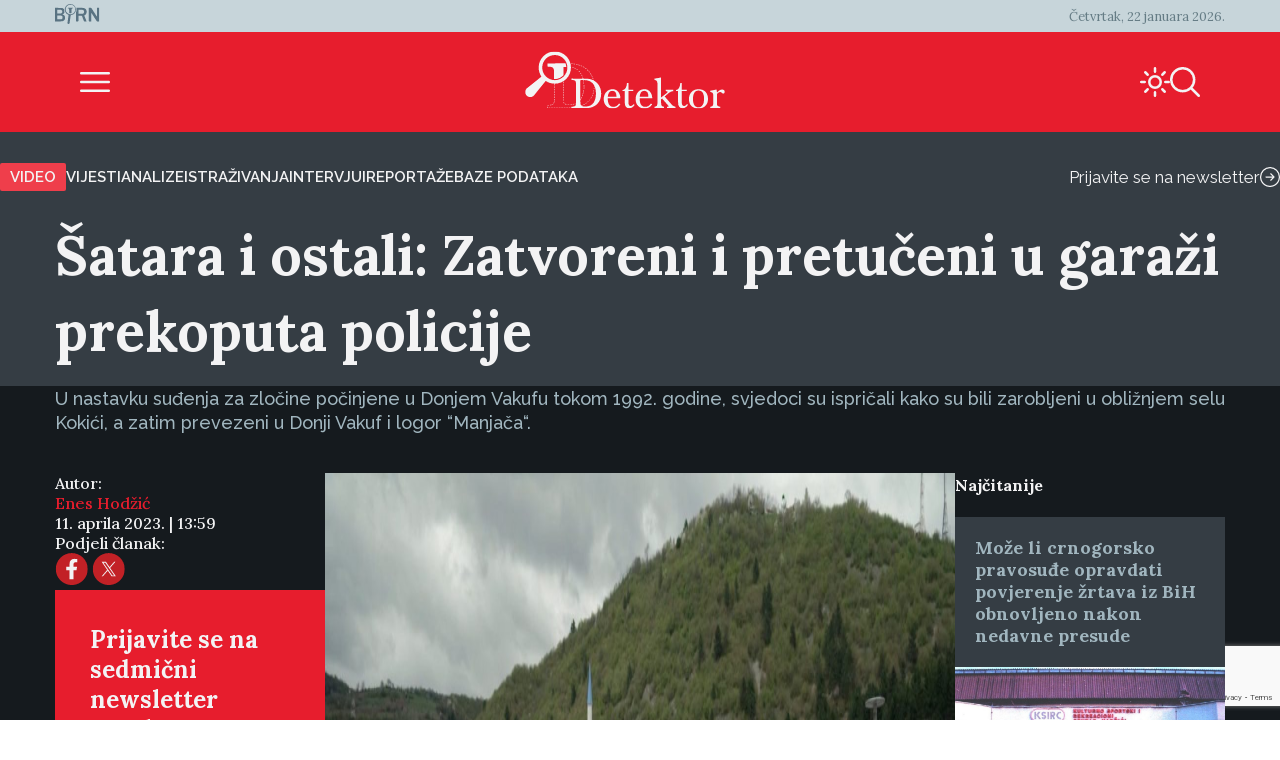

--- FILE ---
content_type: text/html; charset=UTF-8
request_url: https://detektor.ba/2023/04/11/satara-i-ostali-zatvoreni-i-pretuceni-u-garazi-prekoputa-policije/
body_size: 21545
content:
<!DOCTYPE html>
<html>
<head>
<!-- Start cookieyes banner -->
<script id="cookieyes" type="text/javascript" src="https://cdn-cookieyes.com/client_data/b6d3f3f0c0b0957d8da8e1a5/script.js" data-rocket-defer defer></script>
<!-- End cookieyes banner -->
    <script>
        document.addEventListener('DOMContentLoaded', function() {
            var savedTheme = localStorage.getItem('theme');
            var body = document.body;

            if (savedTheme === 'de-moon-icon') {
                body.classList.add('light-mode');
            } else {
                body.classList.remove('light-mode');
            }
        });
    </script>
    <meta charset="UTF-8">
    <meta name="viewport" content="width=device-width, initial-scale=1.0">
    <title>Šatara i ostali: Zatvoreni i pretučeni u garaži prekoputa policije - Detektor</title>
    <meta name='robots' content='index, follow, max-image-preview:large, max-snippet:-1, max-video-preview:-1' />
<link rel="alternate" hreflang="bs" href="https://detektor.ba/2023/04/11/satara-i-ostali-zatvoreni-i-pretuceni-u-garazi-prekoputa-policije/" />
<link rel="alternate" hreflang="x-default" href="https://detektor.ba/2023/04/11/satara-i-ostali-zatvoreni-i-pretuceni-u-garazi-prekoputa-policije/" />

	<!-- This site is optimized with the Yoast SEO Premium plugin v26.6 (Yoast SEO v26.7) - https://yoast.com/wordpress/plugins/seo/ -->
	<meta name="description" content="U nastavku suđenja za zločine počinjene u Donjem Vakufu tokom 1992. godine, svjedoci su ispričali kako su bili zarobljeni u obližnjem selu Kokići, a zatim prevezeni u Donji Vakuf i logor “Manjača“. Dnevni izvještaji" />
	<link rel="canonical" href="https://detektor.ba/2023/04/11/satara-i-ostali-zatvoreni-i-pretuceni-u-garazi-prekoputa-policije/" />
	<meta property="og:locale" content="bs_BA" />
	<meta property="og:type" content="article" />
	<meta property="og:title" content="Šatara i ostali: Zatvoreni i pretučeni u garaži prekoputa policije" />
	<meta property="og:description" content="U nastavku suđenja za zločine počinjene u Donjem Vakufu tokom 1992. godine, svjedoci su ispričali kako su bili zarobljeni u obližnjem selu Kokići, a zatim prevezeni u Donji Vakuf i logor “Manjača“. Dnevni izvještaji" />
	<meta property="og:url" content="https://detektor.ba/2023/04/11/satara-i-ostali-zatvoreni-i-pretuceni-u-garazi-prekoputa-policije/" />
	<meta property="og:site_name" content="Detektor" />
	<meta property="article:publisher" content="https://www.facebook.com/Detektor.ba" />
	<meta property="article:published_time" content="2023-04-11T11:59:04+00:00" />
	<meta property="og:image" content="https://detektor.ba/wp-content/uploads/2023/02/Donji-Vakuf-01.jpg" />
	<meta property="og:image:width" content="1600" />
	<meta property="og:image:height" content="900" />
	<meta property="og:image:type" content="image/jpeg" />
	<meta name="author" content="Enes Hodžić" />
	<meta name="twitter:card" content="summary_large_image" />
	<meta name="twitter:creator" content="@BIRN_BiH" />
	<meta name="twitter:site" content="@BIRN_BiH" />
	<meta name="twitter:label1" content="Written by" />
	<meta name="twitter:data1" content="Enes Hodžić" />
	<meta name="twitter:label2" content="Est. reading time" />
	<meta name="twitter:data2" content="4 minute" />
	<script type="application/ld+json" class="yoast-schema-graph">{"@context":"https://schema.org","@graph":[{"@type":"Article","@id":"https://detektor.ba/2023/04/11/satara-i-ostali-zatvoreni-i-pretuceni-u-garazi-prekoputa-policije/#article","isPartOf":{"@id":"https://detektor.ba/2023/04/11/satara-i-ostali-zatvoreni-i-pretuceni-u-garazi-prekoputa-policije/"},"author":[{"@id":"https://detektor.ba/#/schema/person/be189a698a4ea06bd56dca6046c4be33"}],"headline":"Šatara i ostali: Zatvoreni i pretučeni u garaži prekoputa policije","datePublished":"2023-04-11T11:59:04+00:00","mainEntityOfPage":{"@id":"https://detektor.ba/2023/04/11/satara-i-ostali-zatvoreni-i-pretuceni-u-garazi-prekoputa-policije/"},"wordCount":710,"publisher":{"@id":"https://detektor.ba/#organization"},"image":{"@id":"https://detektor.ba/2023/04/11/satara-i-ostali-zatvoreni-i-pretuceni-u-garazi-prekoputa-policije/#primaryimage"},"thumbnailUrl":"https://detektor.ba/wp-content/uploads/2023/02/Donji-Vakuf-01.jpg","articleSection":["Dnevni izvještaji"],"inLanguage":"bs-BA"},{"@type":"WebPage","@id":"https://detektor.ba/2023/04/11/satara-i-ostali-zatvoreni-i-pretuceni-u-garazi-prekoputa-policije/","url":"https://detektor.ba/2023/04/11/satara-i-ostali-zatvoreni-i-pretuceni-u-garazi-prekoputa-policije/","name":"Šatara i ostali: Zatvoreni i pretučeni u garaži prekoputa policije - Detektor","isPartOf":{"@id":"https://detektor.ba/#website"},"primaryImageOfPage":{"@id":"https://detektor.ba/2023/04/11/satara-i-ostali-zatvoreni-i-pretuceni-u-garazi-prekoputa-policije/#primaryimage"},"image":{"@id":"https://detektor.ba/2023/04/11/satara-i-ostali-zatvoreni-i-pretuceni-u-garazi-prekoputa-policije/#primaryimage"},"thumbnailUrl":"https://detektor.ba/wp-content/uploads/2023/02/Donji-Vakuf-01.jpg","datePublished":"2023-04-11T11:59:04+00:00","description":"U nastavku suđenja za zločine počinjene u Donjem Vakufu tokom 1992. godine, svjedoci su ispričali kako su bili zarobljeni u obližnjem selu Kokići, a zatim prevezeni u Donji Vakuf i logor “Manjača“. Dnevni izvještaji","breadcrumb":{"@id":"https://detektor.ba/2023/04/11/satara-i-ostali-zatvoreni-i-pretuceni-u-garazi-prekoputa-policije/#breadcrumb"},"inLanguage":"bs-BA","potentialAction":[{"@type":"ReadAction","target":["https://detektor.ba/2023/04/11/satara-i-ostali-zatvoreni-i-pretuceni-u-garazi-prekoputa-policije/"]}]},{"@type":"ImageObject","inLanguage":"bs-BA","@id":"https://detektor.ba/2023/04/11/satara-i-ostali-zatvoreni-i-pretuceni-u-garazi-prekoputa-policije/#primaryimage","url":"https://detektor.ba/wp-content/uploads/2023/02/Donji-Vakuf-01.jpg","contentUrl":"https://detektor.ba/wp-content/uploads/2023/02/Donji-Vakuf-01.jpg","width":1600,"height":900,"caption":"Donji Vakuf. Foto: BIRN BiH"},{"@type":"BreadcrumbList","@id":"https://detektor.ba/2023/04/11/satara-i-ostali-zatvoreni-i-pretuceni-u-garazi-prekoputa-policije/#breadcrumb","itemListElement":[{"@type":"ListItem","position":1,"name":"Home","item":"https://detektor.ba/"},{"@type":"ListItem","position":2,"name":"Šatara i ostali: Zatvoreni i pretučeni u garaži prekoputa policije"}]},{"@type":"WebSite","@id":"https://detektor.ba/#website","url":"https://detektor.ba/","name":"Detektor","description":"Portal BIRN BiH, specijaliziran za monitoring pravosuđa, izvještavanje o ratnim zločinima, korupciji, terorizmu i organizovanom kriminalu..","publisher":{"@id":"https://detektor.ba/#organization"},"potentialAction":[{"@type":"SearchAction","target":{"@type":"EntryPoint","urlTemplate":"https://detektor.ba/?s={search_term_string}"},"query-input":{"@type":"PropertyValueSpecification","valueRequired":true,"valueName":"search_term_string"}}],"inLanguage":"bs-BA"},{"@type":"Organization","@id":"https://detektor.ba/#organization","name":"BIRN BiH","url":"https://detektor.ba/","logo":{"@type":"ImageObject","inLanguage":"bs-BA","@id":"https://detektor.ba/#/schema/logo/image/","url":"https://detektor.ba/wp-content/uploads/2020/04/detektor-logo-r.png","contentUrl":"https://detektor.ba/wp-content/uploads/2020/04/detektor-logo-r.png","width":228,"height":92,"caption":"BIRN BiH"},"image":{"@id":"https://detektor.ba/#/schema/logo/image/"},"sameAs":["https://www.facebook.com/Detektor.ba","https://x.com/BIRN_BiH","https://www.instagram.com/birnbih/","https://www.linkedin.com/company/birn-bih","https://www.youtube.com/c/BirnBH","https://en.wikipedia.org/wiki/BIRN_Bosnia_and_Herzegovina"]},{"@type":"Person","@id":"https://detektor.ba/#/schema/person/be189a698a4ea06bd56dca6046c4be33","name":"Enes Hodžić","url":"https://detektor.ba/author/eneshodzic/"}]}</script>
	<!-- / Yoast SEO Premium plugin. -->



<link rel="alternate" title="oEmbed (JSON)" type="application/json+oembed" href="https://detektor.ba/wp-json/oembed/1.0/embed?url=https%3A%2F%2Fdetektor.ba%2F2023%2F04%2F11%2Fsatara-i-ostali-zatvoreni-i-pretuceni-u-garazi-prekoputa-policije%2F" />
<link rel="alternate" title="oEmbed (XML)" type="text/xml+oembed" href="https://detektor.ba/wp-json/oembed/1.0/embed?url=https%3A%2F%2Fdetektor.ba%2F2023%2F04%2F11%2Fsatara-i-ostali-zatvoreni-i-pretuceni-u-garazi-prekoputa-policije%2F&#038;format=xml" />
<style id='wp-img-auto-sizes-contain-inline-css' type='text/css'>
img:is([sizes=auto i],[sizes^="auto," i]){contain-intrinsic-size:3000px 1500px}
/*# sourceURL=wp-img-auto-sizes-contain-inline-css */
</style>
<link data-minify="1" rel='stylesheet' id='dashicons-css' href='https://detektor.ba/wp-content/cache/min/1/wp-includes/css/dashicons.min.css?ver=1758356604' type='text/css' media='all' />
<link data-minify="1" rel='stylesheet' id='post-views-counter-frontend-css' href='https://detektor.ba/wp-content/cache/min/1/wp-content/plugins/post-views-counter/css/frontend.css?ver=1768897468' type='text/css' media='all' />
<link rel='stylesheet' id='wp-block-library-css' href='https://detektor.ba/wp-includes/css/dist/block-library/style.min.css?ver=6.9' type='text/css' media='all' />
<style id='global-styles-inline-css' type='text/css'>
:root{--wp--preset--aspect-ratio--square: 1;--wp--preset--aspect-ratio--4-3: 4/3;--wp--preset--aspect-ratio--3-4: 3/4;--wp--preset--aspect-ratio--3-2: 3/2;--wp--preset--aspect-ratio--2-3: 2/3;--wp--preset--aspect-ratio--16-9: 16/9;--wp--preset--aspect-ratio--9-16: 9/16;--wp--preset--color--black: #000000;--wp--preset--color--cyan-bluish-gray: #abb8c3;--wp--preset--color--white: #ffffff;--wp--preset--color--pale-pink: #f78da7;--wp--preset--color--vivid-red: #cf2e2e;--wp--preset--color--luminous-vivid-orange: #ff6900;--wp--preset--color--luminous-vivid-amber: #fcb900;--wp--preset--color--light-green-cyan: #7bdcb5;--wp--preset--color--vivid-green-cyan: #00d084;--wp--preset--color--pale-cyan-blue: #8ed1fc;--wp--preset--color--vivid-cyan-blue: #0693e3;--wp--preset--color--vivid-purple: #9b51e0;--wp--preset--gradient--vivid-cyan-blue-to-vivid-purple: linear-gradient(135deg,rgb(6,147,227) 0%,rgb(155,81,224) 100%);--wp--preset--gradient--light-green-cyan-to-vivid-green-cyan: linear-gradient(135deg,rgb(122,220,180) 0%,rgb(0,208,130) 100%);--wp--preset--gradient--luminous-vivid-amber-to-luminous-vivid-orange: linear-gradient(135deg,rgb(252,185,0) 0%,rgb(255,105,0) 100%);--wp--preset--gradient--luminous-vivid-orange-to-vivid-red: linear-gradient(135deg,rgb(255,105,0) 0%,rgb(207,46,46) 100%);--wp--preset--gradient--very-light-gray-to-cyan-bluish-gray: linear-gradient(135deg,rgb(238,238,238) 0%,rgb(169,184,195) 100%);--wp--preset--gradient--cool-to-warm-spectrum: linear-gradient(135deg,rgb(74,234,220) 0%,rgb(151,120,209) 20%,rgb(207,42,186) 40%,rgb(238,44,130) 60%,rgb(251,105,98) 80%,rgb(254,248,76) 100%);--wp--preset--gradient--blush-light-purple: linear-gradient(135deg,rgb(255,206,236) 0%,rgb(152,150,240) 100%);--wp--preset--gradient--blush-bordeaux: linear-gradient(135deg,rgb(254,205,165) 0%,rgb(254,45,45) 50%,rgb(107,0,62) 100%);--wp--preset--gradient--luminous-dusk: linear-gradient(135deg,rgb(255,203,112) 0%,rgb(199,81,192) 50%,rgb(65,88,208) 100%);--wp--preset--gradient--pale-ocean: linear-gradient(135deg,rgb(255,245,203) 0%,rgb(182,227,212) 50%,rgb(51,167,181) 100%);--wp--preset--gradient--electric-grass: linear-gradient(135deg,rgb(202,248,128) 0%,rgb(113,206,126) 100%);--wp--preset--gradient--midnight: linear-gradient(135deg,rgb(2,3,129) 0%,rgb(40,116,252) 100%);--wp--preset--font-size--small: 13px;--wp--preset--font-size--medium: 20px;--wp--preset--font-size--large: 36px;--wp--preset--font-size--x-large: 42px;--wp--preset--spacing--20: 0.44rem;--wp--preset--spacing--30: 0.67rem;--wp--preset--spacing--40: 1rem;--wp--preset--spacing--50: 1.5rem;--wp--preset--spacing--60: 2.25rem;--wp--preset--spacing--70: 3.38rem;--wp--preset--spacing--80: 5.06rem;--wp--preset--shadow--natural: 6px 6px 9px rgba(0, 0, 0, 0.2);--wp--preset--shadow--deep: 12px 12px 50px rgba(0, 0, 0, 0.4);--wp--preset--shadow--sharp: 6px 6px 0px rgba(0, 0, 0, 0.2);--wp--preset--shadow--outlined: 6px 6px 0px -3px rgb(255, 255, 255), 6px 6px rgb(0, 0, 0);--wp--preset--shadow--crisp: 6px 6px 0px rgb(0, 0, 0);}:where(.is-layout-flex){gap: 0.5em;}:where(.is-layout-grid){gap: 0.5em;}body .is-layout-flex{display: flex;}.is-layout-flex{flex-wrap: wrap;align-items: center;}.is-layout-flex > :is(*, div){margin: 0;}body .is-layout-grid{display: grid;}.is-layout-grid > :is(*, div){margin: 0;}:where(.wp-block-columns.is-layout-flex){gap: 2em;}:where(.wp-block-columns.is-layout-grid){gap: 2em;}:where(.wp-block-post-template.is-layout-flex){gap: 1.25em;}:where(.wp-block-post-template.is-layout-grid){gap: 1.25em;}.has-black-color{color: var(--wp--preset--color--black) !important;}.has-cyan-bluish-gray-color{color: var(--wp--preset--color--cyan-bluish-gray) !important;}.has-white-color{color: var(--wp--preset--color--white) !important;}.has-pale-pink-color{color: var(--wp--preset--color--pale-pink) !important;}.has-vivid-red-color{color: var(--wp--preset--color--vivid-red) !important;}.has-luminous-vivid-orange-color{color: var(--wp--preset--color--luminous-vivid-orange) !important;}.has-luminous-vivid-amber-color{color: var(--wp--preset--color--luminous-vivid-amber) !important;}.has-light-green-cyan-color{color: var(--wp--preset--color--light-green-cyan) !important;}.has-vivid-green-cyan-color{color: var(--wp--preset--color--vivid-green-cyan) !important;}.has-pale-cyan-blue-color{color: var(--wp--preset--color--pale-cyan-blue) !important;}.has-vivid-cyan-blue-color{color: var(--wp--preset--color--vivid-cyan-blue) !important;}.has-vivid-purple-color{color: var(--wp--preset--color--vivid-purple) !important;}.has-black-background-color{background-color: var(--wp--preset--color--black) !important;}.has-cyan-bluish-gray-background-color{background-color: var(--wp--preset--color--cyan-bluish-gray) !important;}.has-white-background-color{background-color: var(--wp--preset--color--white) !important;}.has-pale-pink-background-color{background-color: var(--wp--preset--color--pale-pink) !important;}.has-vivid-red-background-color{background-color: var(--wp--preset--color--vivid-red) !important;}.has-luminous-vivid-orange-background-color{background-color: var(--wp--preset--color--luminous-vivid-orange) !important;}.has-luminous-vivid-amber-background-color{background-color: var(--wp--preset--color--luminous-vivid-amber) !important;}.has-light-green-cyan-background-color{background-color: var(--wp--preset--color--light-green-cyan) !important;}.has-vivid-green-cyan-background-color{background-color: var(--wp--preset--color--vivid-green-cyan) !important;}.has-pale-cyan-blue-background-color{background-color: var(--wp--preset--color--pale-cyan-blue) !important;}.has-vivid-cyan-blue-background-color{background-color: var(--wp--preset--color--vivid-cyan-blue) !important;}.has-vivid-purple-background-color{background-color: var(--wp--preset--color--vivid-purple) !important;}.has-black-border-color{border-color: var(--wp--preset--color--black) !important;}.has-cyan-bluish-gray-border-color{border-color: var(--wp--preset--color--cyan-bluish-gray) !important;}.has-white-border-color{border-color: var(--wp--preset--color--white) !important;}.has-pale-pink-border-color{border-color: var(--wp--preset--color--pale-pink) !important;}.has-vivid-red-border-color{border-color: var(--wp--preset--color--vivid-red) !important;}.has-luminous-vivid-orange-border-color{border-color: var(--wp--preset--color--luminous-vivid-orange) !important;}.has-luminous-vivid-amber-border-color{border-color: var(--wp--preset--color--luminous-vivid-amber) !important;}.has-light-green-cyan-border-color{border-color: var(--wp--preset--color--light-green-cyan) !important;}.has-vivid-green-cyan-border-color{border-color: var(--wp--preset--color--vivid-green-cyan) !important;}.has-pale-cyan-blue-border-color{border-color: var(--wp--preset--color--pale-cyan-blue) !important;}.has-vivid-cyan-blue-border-color{border-color: var(--wp--preset--color--vivid-cyan-blue) !important;}.has-vivid-purple-border-color{border-color: var(--wp--preset--color--vivid-purple) !important;}.has-vivid-cyan-blue-to-vivid-purple-gradient-background{background: var(--wp--preset--gradient--vivid-cyan-blue-to-vivid-purple) !important;}.has-light-green-cyan-to-vivid-green-cyan-gradient-background{background: var(--wp--preset--gradient--light-green-cyan-to-vivid-green-cyan) !important;}.has-luminous-vivid-amber-to-luminous-vivid-orange-gradient-background{background: var(--wp--preset--gradient--luminous-vivid-amber-to-luminous-vivid-orange) !important;}.has-luminous-vivid-orange-to-vivid-red-gradient-background{background: var(--wp--preset--gradient--luminous-vivid-orange-to-vivid-red) !important;}.has-very-light-gray-to-cyan-bluish-gray-gradient-background{background: var(--wp--preset--gradient--very-light-gray-to-cyan-bluish-gray) !important;}.has-cool-to-warm-spectrum-gradient-background{background: var(--wp--preset--gradient--cool-to-warm-spectrum) !important;}.has-blush-light-purple-gradient-background{background: var(--wp--preset--gradient--blush-light-purple) !important;}.has-blush-bordeaux-gradient-background{background: var(--wp--preset--gradient--blush-bordeaux) !important;}.has-luminous-dusk-gradient-background{background: var(--wp--preset--gradient--luminous-dusk) !important;}.has-pale-ocean-gradient-background{background: var(--wp--preset--gradient--pale-ocean) !important;}.has-electric-grass-gradient-background{background: var(--wp--preset--gradient--electric-grass) !important;}.has-midnight-gradient-background{background: var(--wp--preset--gradient--midnight) !important;}.has-small-font-size{font-size: var(--wp--preset--font-size--small) !important;}.has-medium-font-size{font-size: var(--wp--preset--font-size--medium) !important;}.has-large-font-size{font-size: var(--wp--preset--font-size--large) !important;}.has-x-large-font-size{font-size: var(--wp--preset--font-size--x-large) !important;}
/*# sourceURL=global-styles-inline-css */
</style>

<style id='classic-theme-styles-inline-css' type='text/css'>
/*! This file is auto-generated */
.wp-block-button__link{color:#fff;background-color:#32373c;border-radius:9999px;box-shadow:none;text-decoration:none;padding:calc(.667em + 2px) calc(1.333em + 2px);font-size:1.125em}.wp-block-file__button{background:#32373c;color:#fff;text-decoration:none}
/*# sourceURL=/wp-includes/css/classic-themes.min.css */
</style>
<link rel='stylesheet' id='wpml-legacy-post-translations-0-css' href='https://detektor.ba/wp-content/plugins/sitepress-multilingual-cms/templates/language-switchers/legacy-post-translations/style.min.css?ver=1' type='text/css' media='all' />
<link data-minify="1" rel='stylesheet' id='mc4wp-form-themes-css' href='https://detektor.ba/wp-content/cache/min/1/wp-content/plugins/mailchimp-for-wp/assets/css/form-themes.css?ver=1758358294' type='text/css' media='all' />
<link rel='stylesheet' id='de-icons-css' href='https://detektor.ba/wp-content/themes/detektor-2024/assets/css/de-icons.min.css?ver=6.9' type='text/css' media='all' />
<link rel='stylesheet' id='de-style-css' href='https://detektor.ba/wp-content/themes/detektor-2024/assets/css/de-style.min.css?ver=7.0.40' type='text/css' media='all' />
<link rel='stylesheet' id='de-carousel-css' href='https://detektor.ba/wp-content/themes/detektor-2024/assets/css/de-carousel.min.css?ver=6.9' type='text/css' media='all' />
<style id='rocket-lazyload-inline-css' type='text/css'>
.rll-youtube-player{position:relative;padding-bottom:56.23%;height:0;overflow:hidden;max-width:100%;}.rll-youtube-player:focus-within{outline: 2px solid currentColor;outline-offset: 5px;}.rll-youtube-player iframe{position:absolute;top:0;left:0;width:100%;height:100%;z-index:100;background:0 0}.rll-youtube-player img{bottom:0;display:block;left:0;margin:auto;max-width:100%;width:100%;position:absolute;right:0;top:0;border:none;height:auto;-webkit-transition:.4s all;-moz-transition:.4s all;transition:.4s all}.rll-youtube-player img:hover{-webkit-filter:brightness(75%)}.rll-youtube-player .play{height:100%;width:100%;left:0;top:0;position:absolute;background:url(https://detektor.ba/wp-content/plugins/wp-rocket/assets/img/youtube.png) no-repeat center;background-color: transparent !important;cursor:pointer;border:none;}
/*# sourceURL=rocket-lazyload-inline-css */
</style>
<script data-minify="1" type="text/javascript" src="https://detektor.ba/wp-content/cache/min/1/wp-content/plugins/stop-user-enumeration/frontend/js/frontend.js?ver=1765874415" id="stop-user-enumeration-js" defer="defer" data-wp-strategy="defer"></script>
<script type="text/javascript" src="https://detektor.ba/wp-includes/js/jquery/jquery.min.js?ver=3.7.1" id="jquery-core-js"></script>
<script type="text/javascript" src="https://detektor.ba/wp-includes/js/jquery/jquery-migrate.min.js?ver=3.4.1" id="jquery-migrate-js" data-rocket-defer defer></script>
<link rel="EditURI" type="application/rsd+xml" title="RSD" href="https://detektor.ba/xmlrpc.php?rsd" />
<meta name="generator" content="WordPress 6.9" />
<link rel='shortlink' href='https://detektor.ba/?p=1027280' />
<meta name="generator" content="WPML ver:4.8.6 stt:48,6,1,33;" />
<link rel="icon" href="https://detektor.ba/wp-content/uploads/2025/02/detektor-favicon.svg" sizes="32x32" />
<link rel="icon" href="https://detektor.ba/wp-content/uploads/2025/02/detektor-favicon.svg" sizes="192x192" />
<link rel="apple-touch-icon" href="https://detektor.ba/wp-content/uploads/2025/02/detektor-favicon.svg" />
<meta name="msapplication-TileImage" content="https://detektor.ba/wp-content/uploads/2025/02/detektor-favicon.svg" />
		<style type="text/css" id="wp-custom-css">
			.youtube-wrapper {
    position: relative;
    width: 100%;
    padding-top: 56.25%; /* Omjer 16:9 */
}

.youtube-wrapper iframe {
    position: absolute;
    top: 0;
    left: 0;
    width: 100%;
    height: 100%;
}

.rll-youtube-player{
	width:100%;
}

.mc4wp-form-theme input[type=text], .mc4wp-form-theme input[type=email], .mc4wp-form-theme input[type=tel], .mc4wp-form-theme input[type=url], .mc4wp-form-theme input[type=date], .mc4wp-form-theme textarea, .mc4wp-form-theme select{
	color: #fff !important;
}

.mc4wp-success {
    color: #ffffff !important;
}

.liveblog-meta-author-name,
.liveblog-entry-content{
	color:#000!important;
	font-size:16px !important;
  line-height: 18px;
}

.liveblog-meta-author-name{
	font-size:14px !important;
  line-height: 16px;
}
.liveblog-entry{
    background: #ffffff;
}

.liveblog-entry-edit * {
    //background: #ffffff !important;
	color:#000
}

.liveblog-entry {
    border: 1px solid #ddd;
    background: transparent;
    margin-bottom: 50px;
    padding: 25px 30px 10px
}

.liveblog-entry-content p {
    margin-bottom: 20px
}

.liveblog-entry-content iframe {
    width: 100%;
    min-height: 360px;
		height: revert-layer;
}

.single-post.btWithSidebar .liveblog-entry-content .twitter-tweet {
    float: none!important;
    margin: 0!important;
    width: 100%!important
}



.liveblog-entry-content p {
    font-size: 1.125em
}

.liveblog-entry-aside {
    flex-basis: unset;
    min-width: 100%;
    margin-right: 0
}

.liveblog-editor-subTitle,.Select--multi {
    display: none
}

.lb-share-label{display:none!important}

.liveblog-publish-btn,.liveblog-update-btn {
    width: auto;
    padding: 10px;
    color: #fff;
    border-radius: 2px
}

.liveblog-update-btn {
    background: red
}

.liveblog-entry {
    flex-direction: column
}

.liveblog-meta-time>span,.lb-share-label {
    text-decoration: none!important;
    text-transform: uppercase;
    display: inline-block;
    font-weight: normal!important;
    margin-right: 7px;
    color: #888!important;
    font-size: 11px
}

.liveblog-meta-author-name {
    margin: 0;
    color: #666
}

.liveblog-entry-delete-confirm {
    z-index: 1
}

.lb-share-container {
    float: right
}

.lb-twitter-share,.lb-fb-share {
    text-indent: -9999px;
    display: inline-block;
    width: 30px;
    height: 30px;
    background-repeat: no-repeat;
    background-size: contain;
    vertical-align: top
}


#top>#wpcom-liveblog-container,.logged-in .liveblog-editor-tabs>button:nth-child(3) {
    display: none
}

.liveblog-entry {
    border: 0 solid #ddd;
    background: #eaeaec;
    border-top: 2px solid #e71d2d
}

.liveblog-entry * {
    background: #eaeaec
}

.liveblog-entry .wp-embed {
    background-color: #eaeaec
}

.live-blog-articles-custom {
    border: 0 solid #ddd;
    background: #eaeaec;
    border-top: 2px solid #e71d2d;
    padding: 25px 30px;
    margin-bottom: 60px
}

.live-blog-articles-custom * {
    background: #eaeaec
}

.live-blog-articles-custom img {
    width: 100%
}

.live-blog-articles-custom .wp-embed {
    background-color: #eaeaec
}

.TopicsContainer {
    position: static;
    height: auto
}

#wpcom-liveblog-container {
    margin: 0 auto;
    border-top: 0 solid #ddd;
    padding-top: 30px
}

.liveblog-topics {
    border-top: 2px solid #e71d2d;
    background-color: #eaeaec;
    width: 100%;
    height: auto;
    overflow: visible;
    padding-left: 0;
    text-decoration: none
}

.liveblog-topics::-webkit-scrollbar-track {
    -webkit-box-shadow: inset 0 0 6px rgba(0,0,0,.3);
    background-color: #F5F5F5
}

.liveblog-topics::-webkit-scrollbar {
    width: 6px;
    background-color: #F5F5F5
}

.liveblog-topics::-webkit-scrollbar-thumb {
    background-color: #444
}

.liveblog-btn-delete {
    background: #8e0000!important
}

.liveblog-btn-delete:hover {
    background: #bc0b0b!important
}

.liveblog-topic {
    height: auto;
    padding: 2px 15px;
    cursor: pointer;
    border-bottom: 1px solid #d5d5d5
}

.liveblog-entry {
    padding-bottom: 100px
}

.PostLiveblogContainer {
    display: flex;
    max-width: 970px;
    margin: 0 auto
}

#wpcom-liveblog-topics {
    width: 30%
}

@media (min-height: 300px) {
    #wpcom-liveblog-topics {
        position:sticky;
        top: 0
    }
}

#wpcom-liveblog-container {
    padding-top: 56px
}

.liveblog-topic-author {
    margin-bottom: 0px!important
}

.liveblog-share-btn {
    position: absolute;
    bottom: 20px;
    left: 20px;
    padding-right: 40px;
    background-repeat: no-repeat;
    background-position: right 0;
    background-color: transparent;
    float: left;
    display: block;
    width: auto;
    z-index: 90
}

.liveblog-share-btn-clicked {
    color: #0092BB
}

.liveblog-share-thread {
    position: absolute;
    bottom: 0;
    left: 0;
    width: 100%;
    background: #fff;
    z-index: 80;
    text-align: center;
    padding: 20px
}

.liveblog-share-thread a {
    display: inline
}

@media only screen and (max-width: 600px) {
    .PostLiveblogContainer {
        display:block;
        width: 100%;
        margin: 0 auto;
        padding: 0 15px
    }

    #wpcom-liveblog-topics {
        width: 100%
    }

    #wpcom-liveblog-container {
        width: 100%;
        margin-left: 0;
        position: relative
    }

    .liveblog-topics {
        min-height: 300px;
        max-height: 300px;
        overflow: auto
    }
}
.text-link-white{
font-family: "Raleway", sans-serif;
font-size: 13px;
font-weight: 500;
color: #f3f3f4;
line-height: 17px;
}

/* Style input fields */
    .wpcf7 input[type="text"],
    .wpcf7 input[type="email"],
    .wpcf7 input[type="tel"],
    .wpcf7 textarea {
        width: 100%;
        height: 35px;
        padding: 10px 12px;
        margin-bottom: 15px;
        border: 1px solid #ccc;
        border-radius: 4px;
        color: #fff;
        font-size: 16px;
        box-sizing: border-box;
    }

    /* Style submit button */
    .wpcf7 input[type="submit"],
    .wpcf7 .wpcf7-submit {
        background: #e71d2d;
        color: #fff;
        border: none;
        padding: 12px 30px;
        border-radius: 4px;
        font-size: 16px;
        cursor: pointer;
        transition: background 0.2s;
    }

    .wpcf7 input[type="submit"]:hover,
    .wpcf7 .wpcf7-submit:hover {
        background: #c41624;
    }
    .wpcf7-textarea{
        height: auto;
    }		</style>
		<noscript><style id="rocket-lazyload-nojs-css">.rll-youtube-player, [data-lazy-src]{display:none !important;}</style></noscript>
<!-- Global site tag (gtag.js) - Google Analytics -->
	<script async src="https://www.googletagmanager.com/gtag/js?id=G-YWEY1BH4MR"></script>
	<script>
		window.dataLayer = window.dataLayer || [];
		function gtag() { dataLayer.push(arguments); }
		gtag('js', new Date());

		gtag('config', 'G-YWEY1BH4MR');
	</script>
	<!-- END Global site tag (gtag.js) - Google Analytics -->

<!-- Chartbeat -  JS START -->
    <script type='text/javascript'>
        (function () {
            /** CONFIGURATION START **/
            var _sf_async_config = window._sf_async_config = (window._sf_async_config || {});
            _sf_async_config.uid = 66973;
            _sf_async_config.domain = 'detektor.ba'; // DON'T INCLUDE HTTP(S) OR WWW
            _sf_async_config.flickerControl = true;
            _sf_async_config.useCanonical = true;
            _sf_async_config.useCanonicalDomain = true;
            _sf_async_config.sections = "Dnevni izvještaji"; //SET PAGE SECTION
            _sf_async_config.authors = "Enes Hodžić"; //SET PAGE AUTHOR(S)
            /** CONFIGURATION END **/
            function loadChartbeat() {
                var e = document.createElement('script');
                var n = document.getElementsByTagName('script')[0];
                e.type = 'text/javascript';
                e.async = true;
                e.src = '//static.chartbeat.com/js/chartbeat_video.js';
                n.parentNode.insertBefore(e, n);
            }

            /** CHARTBEAT AUTODETECT YOUTUBE  */
            var _cbv = window._cbv || (window._cbv = []);
            _cbv.push(['autoDetectYouTubeIframes']);

            loadChartbeat();
        })();
    </script>
    <script data-minify="1" async src="https://detektor.ba/wp-content/cache/min/1/js/chartbeat_mab.js?ver=1759411672"></script>
    <!-- Chartbeat JS END -->
<style>
        .navigation.pagination{
            display: none;
        }
    </style>

<meta name="generator" content="WP Rocket 3.20.3" data-wpr-features="wpr_defer_js wpr_minify_js wpr_lazyload_images wpr_lazyload_iframes wpr_image_dimensions wpr_minify_css wpr_preload_links wpr_desktop" /></head>
<body class="wp-singular post-template-default single single-post postid-1027280 single-format-standard wp-custom-logo wp-theme-detektor-2024 article-layout-template">
<div data-rocket-location-hash="f82f99c800286f77828358153676d989" class="de-container">
	<div class='de-container-full-light-gray-background'>	<header data-rocket-location-hash="fbfcccd11db41b93d3d0676c9e14fdc8">
		<div class="de-navigation">
			<div class="de-navigation-top-box">
				<div class="de-navigation-top-box-left">
					<a href="https://detektor.ba/" class="custom-logo-link" rel="home"><img width="45" height="20" src="data:image/svg+xml,%3Csvg%20xmlns='http://www.w3.org/2000/svg'%20viewBox='0%200%2045%2020'%3E%3C/svg%3E" class="custom-logo" alt="Detektor" decoding="async" data-lazy-srcset="https://detektor.ba/wp-content/uploads/Birn_light_logo.svg 160w, https://detektor.ba/wp-content/uploads/Birn_light_logo.svg 640w, https://detektor.ba/wp-content/uploads/Birn_light_logo.svg 1024w, https://detektor.ba/wp-content/uploads/Birn_light_logo.svg 1280w, https://detektor.ba/wp-content/uploads/Birn_light_logo.svg 45w" data-lazy-sizes="(max-width: 45px) 100vw, 45px" data-lazy-src="https://detektor.ba/wp-content/uploads/2025/02/Birn_light_logo.svg" /><noscript><img width="45" height="20" src="https://detektor.ba/wp-content/uploads/2025/02/Birn_light_logo.svg" class="custom-logo" alt="Detektor" decoding="async" srcset="https://detektor.ba/wp-content/uploads/Birn_light_logo.svg 160w, https://detektor.ba/wp-content/uploads/Birn_light_logo.svg 640w, https://detektor.ba/wp-content/uploads/Birn_light_logo.svg 1024w, https://detektor.ba/wp-content/uploads/Birn_light_logo.svg 1280w, https://detektor.ba/wp-content/uploads/Birn_light_logo.svg 45w" sizes="(max-width: 45px) 100vw, 45px" /></noscript></a>				</div>
				<div class="de-navigation-top-box-right">
					<span class="de-navigation-date">
						Četvrtak, 22 januara 2026.					</span>
				</div>
			</div>
			<div class="de-navigation-main">
				<div class="de-navigation-menu-icon">
					<div class="de-burger-menu-icon size-6x" id="menuToggle"></div>
				</div>
				<div class="de-navigation-menu-logo">
					<a href="https://detektor.ba/"><img width="238" height="68" src="data:image/svg+xml,%3Csvg%20xmlns='http://www.w3.org/2000/svg'%20viewBox='0%200%20238%2068'%3E%3C/svg%3E" data-lazy-src="https://detektor.ba/wp-content/uploads/2025/01/detektor_logo.svg" /><noscript><img width="238" height="68" src="https://detektor.ba/wp-content/uploads/2025/01/detektor_logo.svg" /></noscript></a>				</div>
				<div class="de-navigation-menu-search">
					<div class="de-navigation-menu-icons">
						                        						<div class="de-sun-icon size-6x" id='darkModeToggle'></div>
                                                <div class="de-search-icon size-6x" id="searchToggle"></div>
					</div>
									</div>
			</div>
		</div>
		<div class="de-search-bar hidden" id="searchBar">
			<form class="de-search-bar-container" role="search" method="get" id="searchform" class="searchform" action="https://detektor.ba/">
				<input class="de-search-bar-input" value="" name="s" id="s" type="text" placeholder="Upišite pojam za pretragu">
				<div class="de-search-icon size-6x"></div>
				<button style="display:none;" type="submit"></button>
			</form>
            		</div>
		<div class="de-navigation-popup hidden" id="navigationPopup">
			<div class="de-navigation-controls">
				<div class="de-close-icon size-6x" id="closeMenu"></div>
				<div class="de-navigation-logo">
					<img width="55" height="25" src="data:image/svg+xml,%3Csvg%20xmlns='http://www.w3.org/2000/svg'%20viewBox='0%200%2055%2025'%3E%3C/svg%3E" alt="Birn" data-lazy-src="/wp-content/themes/detektor-2024/assets/images/birn_logo_white.svg"><noscript><img width="55" height="25" src="/wp-content/themes/detektor-2024/assets/images/birn_logo_white.svg" alt="Birn"></noscript>
				</div>
			</div>
			<div class="de-navigation-popup-menu">

                <div class="de-navigation-row">
					<div class="de-navigation-categories">
						<ul>
							<li id="menu-item-1071040" class="menu-item menu-item-type-taxonomy menu-item-object-category menu-item-1071040"><a href="https://detektor.ba/category/video/">Video</a></li>
<li id="menu-item-1071041" class="menu-item menu-item-type-taxonomy menu-item-object-category menu-item-1071041"><a href="https://detektor.ba/category/analize/">Analize</a></li>
<li id="menu-item-1071042" class="menu-item menu-item-type-taxonomy menu-item-object-category menu-item-1071042"><a href="https://detektor.ba/category/istrazivanje/">Istraživanje</a></li>
<li id="menu-item-1071043" class="menu-item menu-item-type-taxonomy menu-item-object-category menu-item-1071043"><a href="https://detektor.ba/category/video/prilozi-i-reportaze/">Reportaža</a></li>
<li id="menu-item-1071044" class="menu-item menu-item-type-taxonomy menu-item-object-category menu-item-1071044"><a href="https://detektor.ba/category/video/intervjui/">Intervjui</a></li>
						</ul>
					</div>
					<div class="de-navigation-multimedia-mobile">
						<div class="de-navigation-multimedia-mobile-item">
							<div class="de-navigation-title">Video</div>
							<ul>
								<li id="menu-item-1071068" class="menu-item menu-item-type-taxonomy menu-item-object-category menu-item-1071068"><a href="https://detektor.ba/category/video/dokumentarni-filmovi/">Dokumentarni filmovi</a></li>
<li id="menu-item-1071069" class="menu-item menu-item-type-taxonomy menu-item-object-category menu-item-1071069"><a href="https://detektor.ba/category/video/intervjui/">Intervjui</a></li>
<li id="menu-item-1071070" class="menu-item menu-item-type-taxonomy menu-item-object-category menu-item-1071070"><a href="https://detektor.ba/category/video/prilozi-i-reportaze/">Prilozi i reportaže</a></li>
<li id="menu-item-1071071" class="menu-item menu-item-type-taxonomy menu-item-object-category menu-item-1071071"><a href="https://detektor.ba/category/video/sedmica-pred-drzavnim-sudom/">Sedmica pred Državnim sudom</a></li>
<li id="menu-item-1071072" class="menu-item menu-item-type-taxonomy menu-item-object-category menu-item-1071072"><a href="https://detektor.ba/category/video/tv-justice/">Detektor TV</a></li>
							</ul>
						</div>
						<div class="de-navigation-multimedia-mobile-item">
							<div class="de-navigation-title">Teme</div>
							<ul>
								<li id="menu-item-1071248" class="menu-item menu-item-type-custom menu-item-object-custom menu-item-1071248"><a href="/category/ratni-zlocini">Ratni zločini i tranzicijska pravda</a></li>
<li id="menu-item-1071249" class="menu-item menu-item-type-custom menu-item-object-custom menu-item-1071249"><a href="/category/desnica-na-balkanu">Desnica Na Balkanu</a></li>
<li id="menu-item-975419" class="menu-item menu-item-type-taxonomy menu-item-object-topic menu-item-975419"><a href="https://detektor.ba/topic/digitalna-prava/">Digitalna prava</a></li>
<li id="menu-item-997328" class="menu-item menu-item-type-taxonomy menu-item-object-topic menu-item-997328"><a href="https://detektor.ba/topic/mapiranje-mrznje/">Mapiranje mržnje</a></li>
<li id="menu-item-1007548" class="menu-item menu-item-type-taxonomy menu-item-object-topic menu-item-1007548"><a href="https://detektor.ba/topic/genocid-u-bih/">Genocid u BiH</a></li>
<li id="menu-item-1071250" class="menu-item menu-item-type-custom menu-item-object-custom menu-item-1071250"><a href="/category/korupcija">Korupcija</a></li>
<li id="menu-item-44558" class="publishedByBirn menu-item menu-item-type-custom menu-item-object-custom menu-item-44558"><a target="_blank" href="https://birn.eu.com/">Izdanje</a></li>
							</ul>
						</div>
					</div>
					<div class="de-navigation-multimedia">
						<div class="de-navigation-title">Video</div>
						<ul>
							<li class="menu-item menu-item-type-taxonomy menu-item-object-category menu-item-1071068"><a href="https://detektor.ba/category/video/dokumentarni-filmovi/">Dokumentarni filmovi</a></li>
<li class="menu-item menu-item-type-taxonomy menu-item-object-category menu-item-1071069"><a href="https://detektor.ba/category/video/intervjui/">Intervjui</a></li>
<li class="menu-item menu-item-type-taxonomy menu-item-object-category menu-item-1071070"><a href="https://detektor.ba/category/video/prilozi-i-reportaze/">Prilozi i reportaže</a></li>
<li class="menu-item menu-item-type-taxonomy menu-item-object-category menu-item-1071071"><a href="https://detektor.ba/category/video/sedmica-pred-drzavnim-sudom/">Sedmica pred Državnim sudom</a></li>
<li class="menu-item menu-item-type-taxonomy menu-item-object-category menu-item-1071072"><a href="https://detektor.ba/category/video/tv-justice/">Detektor TV</a></li>
						</ul>
					</div>
				</div>
				<div class="de-navigation-col">
					<div class="de-navigation-category">
						<div class="de-navigation-title">Teme</div>
						<ul>
							<li class="menu-item menu-item-type-custom menu-item-object-custom menu-item-1071248"><a href="/category/ratni-zlocini">Ratni zločini i tranzicijska pravda</a></li>
<li class="menu-item menu-item-type-custom menu-item-object-custom menu-item-1071249"><a href="/category/desnica-na-balkanu">Desnica Na Balkanu</a></li>
<li class="menu-item menu-item-type-taxonomy menu-item-object-topic menu-item-975419"><a href="https://detektor.ba/topic/digitalna-prava/">Digitalna prava</a></li>
<li class="menu-item menu-item-type-taxonomy menu-item-object-topic menu-item-997328"><a href="https://detektor.ba/topic/mapiranje-mrznje/">Mapiranje mržnje</a></li>
<li class="menu-item menu-item-type-taxonomy menu-item-object-topic menu-item-1007548"><a href="https://detektor.ba/topic/genocid-u-bih/">Genocid u BiH</a></li>
<li class="menu-item menu-item-type-custom menu-item-object-custom menu-item-1071250"><a href="/category/korupcija">Korupcija</a></li>
<li class="publishedByBirn menu-item menu-item-type-custom menu-item-object-custom menu-item-44558"><a target="_blank" href="https://birn.eu.com/">Izdanje</a></li>
						</ul>
					</div>
					<div class="de-navigation-category">
						<div class="de-navigation-title">Baze podataka</div>
						<ul>
							<li id="menu-item-1071027" class="menu-item menu-item-type-custom menu-item-object-custom menu-item-1071027"><a href="https://mapiranjemrznje.detektor.ba/">Mapiranje mržnje</a></li>
<li id="menu-item-1071028" class="menu-item menu-item-type-custom menu-item-object-custom menu-item-1071028"><a href="http://auta.detektor.ba/">Baza službenih automobila</a></li>
<li id="menu-item-1071029" class="menu-item menu-item-type-custom menu-item-object-custom menu-item-1071029"><a href="https://terorizam.detektor.ba/">Baza presuda za terorizam</a></li>
<li id="menu-item-1071030" class="menu-item menu-item-type-custom menu-item-object-custom menu-item-1071030"><a href="https://massgravesmap.balkaninsight.com/?lang=bs">Mapa masovnih grobnica</a></li>
<li id="menu-item-1071031" class="menu-item menu-item-type-custom menu-item-object-custom menu-item-1071031"><a href="https://ratnizlocin.detektor.ba/">Sudske činjenice o ratu u BiH</a></li>
<li id="menu-item-1071033" class="menu-item menu-item-type-post_type menu-item-object-page menu-item-1071033"><a href="https://detektor.ba/interne-kazne-ne-sprecavaju-policijsko-nasilje-i-nedolicno-ponasanje/">Interne kazne ne sprečavaju policijsko nasilje i nedolično ponašanje</a></li>
						</ul>
					</div>
					<div class="de-navigation-category">
						<ul class="de-badge-category">
							<li id="menu-item-1071051" class="menu-item menu-item-type-taxonomy menu-item-object-category menu-item-1071051"><a href="https://detektor.ba/category/istrazivanje/">Istraživanje</a></li>
<li id="menu-item-1071052" class="menu-item menu-item-type-taxonomy menu-item-object-category current-post-ancestor menu-item-1071052"><a href="https://detektor.ba/category/sudnica/">Sudnica</a></li>
<li id="menu-item-1071054" class="menu-item menu-item-type-taxonomy menu-item-object-category menu-item-1071054"><a href="https://detektor.ba/category/baze-podataka/">Baze Podataka</a></li>
<li id="menu-item-1071053" class="menu-item menu-item-type-post_type menu-item-object-page menu-item-1071053"><a href="https://detektor.ba/o-radu-birn-bih/">O radu BIRN BiH</a></li>
							</div>
					</div>
				</div>
			</div>
						<div class="de-second-navigation">
				<ul class='de-menu'><li id="menu-item-1071055" class="de-menu-featured menu-item menu-item-type-taxonomy menu-item-object-category menu-item-1071055"><a href="https://detektor.ba/category/video/">Video</a></li>
<li id="menu-item-1071056" class="menu-item menu-item-type-taxonomy menu-item-object-category menu-item-1071056"><a href="https://detektor.ba/category/vijesti/">Vijesti</a></li>
<li id="menu-item-1071057" class="menu-item menu-item-type-taxonomy menu-item-object-category menu-item-1071057"><a href="https://detektor.ba/category/analize/">Analize</a></li>
<li id="menu-item-1071058" class="menu-item menu-item-type-taxonomy menu-item-object-category menu-item-1071058"><a href="https://detektor.ba/category/istrazivanje/">Istraživanja</a></li>
<li id="menu-item-1071059" class="menu-item menu-item-type-taxonomy menu-item-object-category menu-item-1071059"><a href="https://detektor.ba/category/intervju/">Intervjui</a></li>
<li id="menu-item-1071060" class="menu-item menu-item-type-taxonomy menu-item-object-category menu-item-1071060"><a href="https://detektor.ba/category/reportaza/">Reportaže</a></li>
<li id="menu-item-1071061" class="menu-item menu-item-type-taxonomy menu-item-object-category menu-item-1071061"><a href="https://detektor.ba/category/baze-podataka/">Baze podataka</a></li>
</ul><div class='de-action-button'><a href='/newsletter'>Prijavite se na newsletter <div class='de-arrow-right-icon size-4x'></div></a></div><script>
								document.addEventListener('DOMContentLoaded', function() {
									var secondNav = document.querySelector('.de-second-navigation');
									if (secondNav) {
										secondNav.style.justifyContent = 'space-between';
									}
								});
							</script>			</div>
			</header>

<main data-rocket-location-hash="82bbd840abb1899341d45d4f6ac06ca8" class="w-100">
    <article class="w-100 relative">
        <div class="bg-splitter"></div>
                        <div class="de-article-container  mx-auto">
            <div class="de-article-info">
                <div class="de-article-title">
                    Šatara i ostali: Zatvoreni i pretučeni u garaži prekoputa policije                </div>
                <div class="de-article-short-description">
                    <p>U nastavku suđenja za zločine počinjene u Donjem Vakufu tokom 1992. godine, svjedoci su ispričali kako su bili zarobljeni u obližnjem selu Kokići, a zatim prevezeni u Donji Vakuf i logor “Manjača“.</p>
                </div>
                <div class="de-article-image-container">
					                </div>
            </div>
			</div></div><div class='de-article-container mx-auto'>			<div data-rocket-location-hash="84b1c48708733e4cbc2e9ee84c9948f7" class="de-article-body">
                <div class="de-article-3x-col">
                                <div class="de-article-left-column flex-none">
                    <div class="de-article-info">
                        <div class="de-article-info-title">Autor:</div>
                        <div class="de-article-info-author">
                        <a href="https://detektor.ba/author/eneshodzic/" title="Posts by Enes Hodžić" class="author url fn" rel="author">Enes Hodžić</a>                        </div>
                        <div class="de-article-info-date">11. aprila 2023. | 13:59</div>
                        <div class="de-article-share-social-media">
                        <div class="de-article-share-social-media-title">
                            Podjeli članak:
                        </div>
                        <div class="de-article-share-social-media-icons">
                            <a href="https://www.facebook.com/sharer/sharer.php?u=https://detektor.ba/2023/04/11/satara-i-ostali-zatvoreni-i-pretuceni-u-garazi-prekoputa-policije" target="_blank"><img width="33" height="33" src="data:image/svg+xml,%3Csvg%20xmlns='http://www.w3.org/2000/svg'%20viewBox='0%200%2033%2033'%3E%3C/svg%3E" data-lazy-src="/wp-content/themes/detektor-2024/assets/images/de-fb-icon.svg"><noscript><img width="33" height="33" src="/wp-content/themes/detektor-2024/assets/images/de-fb-icon.svg"></noscript></a>
                            <a href="https://twitter.com/share?url=https://detektor.ba/2023/04/11/satara-i-ostali-zatvoreni-i-pretuceni-u-garazi-prekoputa-policije" target="_blank"><img width="33" height="33" src="data:image/svg+xml,%3Csvg%20xmlns='http://www.w3.org/2000/svg'%20viewBox='0%200%2033%2033'%3E%3C/svg%3E" data-lazy-src="/wp-content/themes/detektor-2024/assets/images/de-tw-icon.svg"><noscript><img width="33" height="33" src="/wp-content/themes/detektor-2024/assets/images/de-tw-icon.svg"></noscript></a>
                        </div>
                    </div>
                    </div>
											<div class="de-article-newsletter-banner">
							<div class="de-text-section">
								<div class="de-text-section-title">Prijavite se na sedmični newsletter Detektora</div>
								<div class="de-text-section-line"></div>
								<div class="de-text-section-article-title">
									Newsletter
								</div>
								<div class="de-text-section-article-description">
                                    Novinari Detektora svake sedmice pišu newslettere o protekloj i sedmici koja nas očekuje. Donose detalje iz redakcije, iskrene reakcije na priče i kontekst o događajima koji oblikuju našu stvarnost.
                                </div>
							</div>
							<div class="de-form-section">
                                <script>(function() {
	window.mc4wp = window.mc4wp || {
		listeners: [],
		forms: {
			on: function(evt, cb) {
				window.mc4wp.listeners.push(
					{
						event   : evt,
						callback: cb
					}
				);
			}
		}
	}
})();
</script><!-- Mailchimp for WordPress v4.10.9 - https://wordpress.org/plugins/mailchimp-for-wp/ --><form id="mc4wp-form-1" class="mc4wp-form mc4wp-form-954533 mc4wp-form-theme mc4wp-form-theme-red" method="post" data-id="954533" data-name="BIRN BiH" ><div class="mc4wp-form-fields">
<input class="de-form-newsletter-input" type="text" name="MMERGE1" placeholder="ime">
<input class="de-form-newsletter-input" type="text" name="MMERGE2" placeholder="prezime">
<input class="de-form-newsletter-input" type="email" placeholder="e-mail adresa" required name="EMAIL"/>
<p>
    <label>
        <input type="checkbox" name="AGREE_TO_TERMS" value="1" required=""> <a href="https://detektor.ba/opsti-uslovi-koriscenja/" class="text-link-white" target="_blank"> Slažem se sa uslovima korišćenja</a>
    </label>
</p>
<div class="de-font-newsletter-submit-container">
  <input class="de-form-newsletter-submit" type="submit" value="Prijavite se" />
  <div class="de-arrow-right-icon size-4x"></div>
</div></div><label style="display: none !important;">Leave this field empty if you're human: <input type="text" name="_mc4wp_honeypot" value="" tabindex="-1" autocomplete="off" /></label><input type="hidden" name="_mc4wp_timestamp" value="1769073355" /><input type="hidden" name="_mc4wp_form_id" value="954533" /><input type="hidden" name="_mc4wp_form_element_id" value="mc4wp-form-1" /><div class="mc4wp-response"></div></form><!-- / Mailchimp for WordPress Plugin -->							</div>
						</div>
					                </div>
                <div class="de-article-center-column">
                    <div class="de-article-text">
                                                <img fetchpriority="high" decoding="async" class="wp-image-1023672 size-full" src="data:image/svg+xml,%3Csvg%20xmlns='http://www.w3.org/2000/svg'%20viewBox='0%200%201600%20900'%3E%3C/svg%3E" alt="" width="1600" height="900" data-lazy-srcset="https://detektor.ba/wp-content/uploads/2023/02/Donji-Vakuf-01.jpg 1600w, https://detektor.ba/wp-content/uploads/2023/02/Donji-Vakuf-01-640x360.jpg 640w, https://detektor.ba/wp-content/uploads/2023/02/Donji-Vakuf-01-1280x720.jpg 1280w, https://detektor.ba/wp-content/uploads/2023/02/Donji-Vakuf-01-1024x576.jpg 1024w, https://detektor.ba/wp-content/uploads/2023/02/Donji-Vakuf-01-1536x864.jpg 1536w, https://detektor.ba/wp-content/uploads/2023/02/Donji-Vakuf-01-320x180.jpg 320w" data-lazy-sizes="(max-width: 1600px) 100vw, 1600px" data-lazy-src="https://detektor.baa/wp-content/uploads/2023/02/Donji-Vakuf-01.jpg" /><noscript><img fetchpriority="high" decoding="async" class="wp-image-1023672 size-full" src="https://detektor.baa/wp-content/uploads/2023/02/Donji-Vakuf-01.jpg" alt="" width="1600" height="900" srcset="https://detektor.ba/wp-content/uploads/2023/02/Donji-Vakuf-01.jpg 1600w, https://detektor.ba/wp-content/uploads/2023/02/Donji-Vakuf-01-640x360.jpg 640w, https://detektor.ba/wp-content/uploads/2023/02/Donji-Vakuf-01-1280x720.jpg 1280w, https://detektor.ba/wp-content/uploads/2023/02/Donji-Vakuf-01-1024x576.jpg 1024w, https://detektor.ba/wp-content/uploads/2023/02/Donji-Vakuf-01-1536x864.jpg 1536w, https://detektor.ba/wp-content/uploads/2023/02/Donji-Vakuf-01-320x180.jpg 320w" sizes="(max-width: 1600px) 100vw, 1600px" /></noscript> Donji Vakuf. Foto: BIRN BiH
<p>Elvedin Kokić je ispričao da je do početka rata živio u selu Kokići, u kojem je vidio organiziranje mještana za straže. U susjednom selu Grdovo je u ovom periodu viđao ljude u uniformama i razna vozila.</p>
<p>Dodao je da je 25. juna 1992. njegovo selo napadnuto i opkoljeno za nekoliko sati, te da su ih nakon toga sve pohvatali i sabrali u Kokićima.</p>
<p>“Nas su muškinje povezali. (&#8230;) Nisu nam dali da gledamo, nego da spustimo glavu preda se. Pucalo se, palili su neke kuće, štale&#8230;“, kazao je Kokić, dodavši da su svi bili vezani “nekim kanapom“, osim Ćazima Dervišića, koji je bio vezan lancem.</p>
<p>Odgovarajući tužiocu Olegu Čavki, svjedok je dodao i da su ih pojedini, nakon zarobljavanja tukli, ali nisu vidjeli ko, te da su osobe u uniformama tu “najviše izudarale Ćazima Dervišića“, kao i da su tek naknadno saznali da su tog dana neke njihove komšije ubijene.</p>
<p>Nakon ovog zarobljavanja, kako je ispričao Kokić, žene i djeca iz ovog sela poslani su u Travnik, dok su njih, kao zarobljene, u kamionu odvezli u Donji Vakuf, gdje su bili zatvoreni od četvrtka do nedjelje u jednoj garaži prekoputa policijske stanice. Dodao je da su ih tu ispitivali, a da su neke, poput Ćazima Dervišića, izvodili na ispitivanje.</p>
<p>“U garaži su nas gazili, tukli, i njega  su tukli, ali ne znam ko“, kazao je svjedok, dodavši da su ih nakon toga jednog jutra ponovo uveli u kamione, sa još nekim ljudima, i odvezli u logor “Manjača“, gdje su bili zatvoreni sa još 700 ili 750 ljudi u jednoj štali, a odakle je kasnije razmijenjen.</p>
<p>Sud je uvažio prigovore Odbrana da logor “Manjača“ nije predmet optužnice.</p>
<p>I tužiocu, ali i Radivoju Lazareviću, braniocu Boška Savkovića, rekao je da ne poznaje nikog ko ga je tukao tokom zarobljeništva.</p>
<p>Odgovarajući Branku Gudalu, braniocu prvooptuženog Jovana Šatare, svjedok je pojasnio da su u selu Kokići bili samoorganizirani mještani koji su posjedovali puške M-48 i pripadali su Teritorijalnoj odbrani Jajce.</p>
<p>Za zločine počinjene nad civilima nesrpske nacionalnosti na području Donjeg Vakufa optuženi su Jovan Šatara, Boško Savković i Sekula Šišić, kao načelnik Stanice javne bezbjednosti Donji Vakuf, komandir i zamjenik komandira Stanice milicije, te bivši policajci Nenad Tanasić i Boško Bilić, kao i Zdravko Balaban, u svojstvu načelnika bezbjednosti 19. partizanske brigade Vojske Srpske Republike Bosne i Hercegovine, te Jordan Ilić, nekadašnji vojni policajac ove brigade.</p>
<p>Na teret im je stavljeno protivzakonito zatvaranje civila, ubistva, mučenje, nečovječno postupanje te prisilni nestanak.</p>
<p>Atif Dervišić, koji je također živio u Kokićima, ispričao je da je u ovom selu bilo straža uoči rata, te da je bilo nešto oružja koje je općina podijelila u svim selima. Prisjetio se da je napad na selo počeo pucnjavom, te da je tada, sa dvojicom komšija, pobjegao u baštu.</p>
<p>“Došli su vojnici i rekli: &#8216;Vičite! Ako ne izađu, bacite bombu'“, dodao je svjedok, kazavši da je zbog toga izašao iz skloništa, nakon čega su ih tukli i vezali.</p>
<p>On je taj dan u selu vidio muškarce koji su nosili uniforme na kojima je pisalo “policija“, a nakon pucnjave i rafala vidio je tijela sedam ubijenih, ali nije znao detalje kako su ubijeni.</p>
<p>Svjedok je dodao da je odvezen u Donji Vakuf, a zatim i u logor “Manjača“, gdje je proveo 60 dana u štali punoj ljudi. Iz logora je izašao nakon razmjene.</p>
<p>Odgovarajući braniocu Gudalu, svjedok je rekao da su u selu imali ruske automate i jedan puškomitraljez, za koji misli da je bio neispravan, te da je to oružje “općina podijelila svima – i Bošnjacima i srpskim ekstremistima“. Dodao je da njega niko nije tukao u Donjem Vakufu, te da su ga tamo dovezli ljudi koji su ga zarobili.</p>
<p>Suđenje će biti nastavljeno 18. aprila.</p>
                        <div class="btTags"><ul style="list-style: none; padding: 0; display: flex; align-items: center; flex-wrap: wrap; gap: 10px;"><li style="background-color: #ef3e4b; border-radius: 2px; color: #f3f3f4; padding: 5px 10px;"><a href="https://detektor.ba/city/grad-donji-vakuf/" class="dtb-term-l" style="font-size: 12px; color: #f3f3f4;font-weight: 800;text-transform: uppercase;">Grad: Donji Vakuf</a></li><li style="background-color: #ef3e4b; border-radius: 2px; color: #f3f3f4; padding: 5px 10px;"><a href="https://detektor.ba/person/lice-balaban-zdravko/" class="dtb-term-l" style="font-size: 12px; color: #f3f3f4;font-weight: 800;text-transform: uppercase;">Lice: Balaban Zdravko</a></li><li style="background-color: #ef3e4b; border-radius: 2px; color: #f3f3f4; padding: 5px 10px;"><a href="https://detektor.ba/person/lice-bilic-bosko/" class="dtb-term-l" style="font-size: 12px; color: #f3f3f4;font-weight: 800;text-transform: uppercase;">Lice: Bilić Boško</a></li><li style="background-color: #ef3e4b; border-radius: 2px; color: #f3f3f4; padding: 5px 10px;"><a href="https://detektor.ba/person/lice-ilic-jordan/" class="dtb-term-l" style="font-size: 12px; color: #f3f3f4;font-weight: 800;text-transform: uppercase;">Lice: Ilić Jordan</a></li><li style="background-color: #ef3e4b; border-radius: 2px; color: #f3f3f4; padding: 5px 10px;"><a href="https://detektor.ba/person/lice-satara-jovan/" class="dtb-term-l" style="font-size: 12px; color: #f3f3f4;font-weight: 800;text-transform: uppercase;">Lice: Šatara Jovan</a></li><li style="background-color: #ef3e4b; border-radius: 2px; color: #f3f3f4; padding: 5px 10px;"><a href="https://detektor.ba/person/lice-savkovic-bosko/" class="dtb-term-l" style="font-size: 12px; color: #f3f3f4;font-weight: 800;text-transform: uppercase;">Lice: Savković Boško</a></li><li style="background-color: #ef3e4b; border-radius: 2px; color: #f3f3f4; padding: 5px 10px;"><a href="https://detektor.ba/person/lice-sisic-sekula/" class="dtb-term-l" style="font-size: 12px; color: #f3f3f4;font-weight: 800;text-transform: uppercase;">Lice: Šišić Sekula</a></li><li style="background-color: #ef3e4b; border-radius: 2px; color: #f3f3f4; padding: 5px 10px;"><a href="https://detektor.ba/person/lice-tanasic-nenad/" class="dtb-term-l" style="font-size: 12px; color: #f3f3f4;font-weight: 800;text-transform: uppercase;">Lice: Tanasić Nenad</a></li><li style="background-color: #ef3e4b; border-radius: 2px; color: #f3f3f4; padding: 5px 10px;"><a href="https://detektor.ba/topic/logori-u-bih/" class="dtb-term-l" style="font-size: 12px; color: #f3f3f4;font-weight: 800;text-transform: uppercase;">Logori u BiH</a></li><li style="background-color: #ef3e4b; border-radius: 2px; color: #f3f3f4; padding: 5px 10px;"><a href="https://detektor.ba/case/predmet-jovan-satara-i-drugi/" class="dtb-term-l" style="font-size: 12px; color: #f3f3f4;font-weight: 800;text-transform: uppercase;">Predmet: Šatara i drugi</a></li><li style="background-color: #ef3e4b; border-radius: 2px; color: #f3f3f4; padding: 5px 10px;"><a href="https://detektor.ba/topic/ratni-zlocini/" class="dtb-term-l" style="font-size: 12px; color: #f3f3f4;font-weight: 800;text-transform: uppercase;">Ratni zločini</a></li><li style="background-color: #ef3e4b; border-radius: 2px; color: #f3f3f4; padding: 5px 10px;"><a href="https://detektor.ba/courts/sud-bosne-i-hercegovine/" class="dtb-term-l" style="font-size: 12px; color: #f3f3f4;font-weight: 800;text-transform: uppercase;">Sud Bosne i Hercegovine</a></li></ul></div>                    </div>
                </div>
                <div class="de-article-right-column flex-none">
											<div class="de-article-related-post-title">
                            Najčitanije
                        </div>
						<div class="de-one-mini-category">
																	<div class="de-post-category-item-container">
											<div class="de-post-category-item">
												<div class="de-text-section-background de-light-gray-background pb-20">
													<div class="de-text-section-article-title">
														<a href="https://detektor.ba/2026/01/13/moze-li-crnogorsko-pravosudje-opravdati-povjerenje-zrtava-iz-bih-obnovljeno-nakon-nedavne-presude/">Može li crnogorsko pravosuđe opravdati povjerenje žrtava iz BiH obnovljeno nakon nedavne presude</a>
													</div>
												</div>
							<div class="de-thumbnail-image"><img width="1667" height="970" src="data:image/svg+xml,%3Csvg%20xmlns='http://www.w3.org/2000/svg'%20viewBox='0%200%201667%20970'%3E%3C/svg%3E" class="attachment-full size-full wp-post-image" alt="" decoding="async" data-lazy-srcset="https://detektor.ba/wp-content/uploads/2026/01/ACE22533R0000137075_1-e1768292823796.jpg 1667w, https://detektor.ba/wp-content/uploads/2026/01/ACE22533R0000137075_1-e1768292823796-640x372.jpg 640w, https://detektor.ba/wp-content/uploads/2026/01/ACE22533R0000137075_1-e1768292823796-1280x745.jpg 1280w, https://detektor.ba/wp-content/uploads/2026/01/ACE22533R0000137075_1-e1768292823796-1024x596.jpg 1024w, https://detektor.ba/wp-content/uploads/2026/01/ACE22533R0000137075_1-e1768292823796-1536x894.jpg 1536w" data-lazy-sizes="(max-width: 1667px) 100vw, 1667px" data-lazy-src="https://detektor.ba/wp-content/uploads/2026/01/ACE22533R0000137075_1-e1768292823796.jpg" /><noscript><img width="1667" height="970" src="https://detektor.ba/wp-content/uploads/2026/01/ACE22533R0000137075_1-e1768292823796.jpg" class="attachment-full size-full wp-post-image" alt="" decoding="async" srcset="https://detektor.ba/wp-content/uploads/2026/01/ACE22533R0000137075_1-e1768292823796.jpg 1667w, https://detektor.ba/wp-content/uploads/2026/01/ACE22533R0000137075_1-e1768292823796-640x372.jpg 640w, https://detektor.ba/wp-content/uploads/2026/01/ACE22533R0000137075_1-e1768292823796-1280x745.jpg 1280w, https://detektor.ba/wp-content/uploads/2026/01/ACE22533R0000137075_1-e1768292823796-1024x596.jpg 1024w, https://detektor.ba/wp-content/uploads/2026/01/ACE22533R0000137075_1-e1768292823796-1536x894.jpg 1536w" sizes="(max-width: 1667px) 100vw, 1667px" /></noscript></div>											</div>
										</div>
																	<div class="de-post-category-item-container">
											<div class="de-post-category-item">
												<div class="de-text-section-background de-light-gray-background pb-20">
													<div class="de-text-section-article-title">
														<a href="https://detektor.ba/2026/01/15/kako-je-hadzija-s-tiktoka-pod-krinkom-vjere-novac-gradjana-trosio-na-kocku/">Kako je Hadžija s TikToka pod krinkom vjere novac građana trošio na kocku</a>
													</div>
												</div>
							<div class="de-thumbnail-image"><img width="1920" height="1080" src="data:image/svg+xml,%3Csvg%20xmlns='http://www.w3.org/2000/svg'%20viewBox='0%200%201920%201080'%3E%3C/svg%3E" class="attachment-full size-full wp-post-image" alt="Alen Kotorić, autor Tik-Tok naloga &quot;Hadžija&quot;" decoding="async" data-lazy-srcset="https://detektor.ba/wp-content/uploads/2026/01/DETEKTOR-MAGAZIN-EP-37.00_00_56_05.Still001.jpg 1920w, https://detektor.ba/wp-content/uploads/2026/01/DETEKTOR-MAGAZIN-EP-37.00_00_56_05.Still001-640x360.jpg 640w, https://detektor.ba/wp-content/uploads/2026/01/DETEKTOR-MAGAZIN-EP-37.00_00_56_05.Still001-1280x720.jpg 1280w, https://detektor.ba/wp-content/uploads/2026/01/DETEKTOR-MAGAZIN-EP-37.00_00_56_05.Still001-1024x576.jpg 1024w, https://detektor.ba/wp-content/uploads/2026/01/DETEKTOR-MAGAZIN-EP-37.00_00_56_05.Still001-1536x864.jpg 1536w" data-lazy-sizes="(max-width: 1920px) 100vw, 1920px" data-lazy-src="https://detektor.ba/wp-content/uploads/2026/01/DETEKTOR-MAGAZIN-EP-37.00_00_56_05.Still001.jpg" /><noscript><img width="1920" height="1080" src="https://detektor.ba/wp-content/uploads/2026/01/DETEKTOR-MAGAZIN-EP-37.00_00_56_05.Still001.jpg" class="attachment-full size-full wp-post-image" alt="Alen Kotorić, autor Tik-Tok naloga &quot;Hadžija&quot;" decoding="async" srcset="https://detektor.ba/wp-content/uploads/2026/01/DETEKTOR-MAGAZIN-EP-37.00_00_56_05.Still001.jpg 1920w, https://detektor.ba/wp-content/uploads/2026/01/DETEKTOR-MAGAZIN-EP-37.00_00_56_05.Still001-640x360.jpg 640w, https://detektor.ba/wp-content/uploads/2026/01/DETEKTOR-MAGAZIN-EP-37.00_00_56_05.Still001-1280x720.jpg 1280w, https://detektor.ba/wp-content/uploads/2026/01/DETEKTOR-MAGAZIN-EP-37.00_00_56_05.Still001-1024x576.jpg 1024w, https://detektor.ba/wp-content/uploads/2026/01/DETEKTOR-MAGAZIN-EP-37.00_00_56_05.Still001-1536x864.jpg 1536w" sizes="(max-width: 1920px) 100vw, 1920px" /></noscript></div>											</div>
										</div>
																	<div class="de-post-category-item-container">
											<div class="de-post-category-item">
												<div class="de-text-section-background de-light-gray-background pb-20">
													<div class="de-text-section-article-title">
														<a href="https://detektor.ba/2026/01/14/nastavnici-historije-iz-bih-posjetili-nekadasnje-logore-u-brckom-i-ucili-kako-da-poducavaju-o-ratu/">Nastavnici historije iz BiH posjetili nekadašnje logore u Brčkom i učili kako da podučavaju o ratu</a>
													</div>
												</div>
							<div class="de-thumbnail-image"><img width="1800" height="954" src="data:image/svg+xml,%3Csvg%20xmlns='http://www.w3.org/2000/svg'%20viewBox='0%200%201800%20954'%3E%3C/svg%3E" class="attachment-full size-full wp-post-image" alt="" decoding="async" data-lazy-srcset="https://detektor.ba/wp-content/uploads/2026/01/IMG_9036-e1768317188728.jpeg 1800w, https://detektor.ba/wp-content/uploads/2026/01/IMG_9036-e1768317188728-640x339.jpeg 640w, https://detektor.ba/wp-content/uploads/2026/01/IMG_9036-e1768317188728-1280x678.jpeg 1280w, https://detektor.ba/wp-content/uploads/2026/01/IMG_9036-e1768317188728-1024x543.jpeg 1024w, https://detektor.ba/wp-content/uploads/2026/01/IMG_9036-e1768317188728-1536x814.jpeg 1536w" data-lazy-sizes="(max-width: 1800px) 100vw, 1800px" data-lazy-src="https://detektor.ba/wp-content/uploads/2026/01/IMG_9036-e1768317188728.jpeg" /><noscript><img width="1800" height="954" src="https://detektor.ba/wp-content/uploads/2026/01/IMG_9036-e1768317188728.jpeg" class="attachment-full size-full wp-post-image" alt="" decoding="async" srcset="https://detektor.ba/wp-content/uploads/2026/01/IMG_9036-e1768317188728.jpeg 1800w, https://detektor.ba/wp-content/uploads/2026/01/IMG_9036-e1768317188728-640x339.jpeg 640w, https://detektor.ba/wp-content/uploads/2026/01/IMG_9036-e1768317188728-1280x678.jpeg 1280w, https://detektor.ba/wp-content/uploads/2026/01/IMG_9036-e1768317188728-1024x543.jpeg 1024w, https://detektor.ba/wp-content/uploads/2026/01/IMG_9036-e1768317188728-1536x814.jpeg 1536w" sizes="(max-width: 1800px) 100vw, 1800px" /></noscript></div>											</div>
										</div>
													</div>
										                </div>
                                </div>
            </div>   
        		</div>    </article>
</div>
    <div data-rocket-location-hash="a900afb26f197ba64ec4e39bf05ad5c8" class="de-container-light-gray-background">
        <div data-rocket-location-hash="956a4f97bd110a27d4acecd553b7bc87" class="de-one-category">
            <div data-rocket-location-hash="e8b2407bf19a0355b7d30825c7748331" class="de-category-title">Saznajte više</div>
            <div data-rocket-location-hash="2fa522dd651ef0c98104564d37f95a09" class="de-post-container">
                <div class="de-post-image-container">
                                        <div class="de-post-item">
                        <div class="de-thumbnail-image"><img width="2100" height="1023" src="data:image/svg+xml,%3Csvg%20xmlns='http://www.w3.org/2000/svg'%20viewBox='0%200%202100%201023'%3E%3C/svg%3E" class="img-350-px wp-post-image" alt="" decoding="async" data-lazy-srcset="https://detektor.ba/wp-content/uploads/2026/01/Jokic-i-Adamovic.jpg 2100w, https://detektor.ba/wp-content/uploads/2026/01/Jokic-i-Adamovic-640x312.jpg 640w, https://detektor.ba/wp-content/uploads/2026/01/Jokic-i-Adamovic-1280x624.jpg 1280w, https://detektor.ba/wp-content/uploads/2026/01/Jokic-i-Adamovic-1024x499.jpg 1024w, https://detektor.ba/wp-content/uploads/2026/01/Jokic-i-Adamovic-1536x748.jpg 1536w, https://detektor.ba/wp-content/uploads/2026/01/Jokic-i-Adamovic-2048x998.jpg 2048w" data-lazy-sizes="(max-width: 2100px) 100vw, 2100px" data-lazy-src="https://detektor.ba/wp-content/uploads/2026/01/Jokic-i-Adamovic.jpg" /><noscript><img width="2100" height="1023" src="https://detektor.ba/wp-content/uploads/2026/01/Jokic-i-Adamovic.jpg" class="img-350-px wp-post-image" alt="" decoding="async" srcset="https://detektor.ba/wp-content/uploads/2026/01/Jokic-i-Adamovic.jpg 2100w, https://detektor.ba/wp-content/uploads/2026/01/Jokic-i-Adamovic-640x312.jpg 640w, https://detektor.ba/wp-content/uploads/2026/01/Jokic-i-Adamovic-1280x624.jpg 1280w, https://detektor.ba/wp-content/uploads/2026/01/Jokic-i-Adamovic-1024x499.jpg 1024w, https://detektor.ba/wp-content/uploads/2026/01/Jokic-i-Adamovic-1536x748.jpg 1536w, https://detektor.ba/wp-content/uploads/2026/01/Jokic-i-Adamovic-2048x998.jpg 2048w" sizes="(max-width: 2100px) 100vw, 2100px" /></noscript></div>                        <div class="de-text-section">     
                            <div class="de-text-section-article-title">
                                <a href="https://detektor.ba/2026/01/21/maric-i-ostali-optuzenima-za-zlocine-u-biljanima-zabranjena-putovanja-i-kontakti-sa-svjedocima/">Marić i ostali: Optuženima za zločine u Biljanima zabranjena putovanja i kontakti sa svjedocima</a>
                            </div>
                            <div class="de-text-section-author">Marija Taušan | 22. Januara 2026 | 15:00</div>
                            <div class="de-text-section-article-description de-border-bottom-1x-mobile">
                                Sud Bosne i Hercegovine odredio je mjere zabrane šestorici koji se terete za zločine u Biljanima kod Ključa 1992. godine, nakon što je potvrđena optužnica.                            </div>
                        </div>
                    </div>
                                        <div class="de-post-item">
                        <div class="de-thumbnail-image"><img width="2100" height="1183" src="data:image/svg+xml,%3Csvg%20xmlns='http://www.w3.org/2000/svg'%20viewBox='0%200%202100%201183'%3E%3C/svg%3E" class="img-350-px wp-post-image" alt="Optuženi Našid Delalić ispred zgrade Suda BiH. Foto: Detektor" decoding="async" data-lazy-srcset="https://detektor.ba/wp-content/uploads/2026/01/IMG_20260120_131047-e1768916179729.jpg 2100w, https://detektor.ba/wp-content/uploads/2026/01/IMG_20260120_131047-e1768916179729-640x361.jpg 640w, https://detektor.ba/wp-content/uploads/2026/01/IMG_20260120_131047-e1768916179729-1280x721.jpg 1280w, https://detektor.ba/wp-content/uploads/2026/01/IMG_20260120_131047-e1768916179729-1024x577.jpg 1024w, https://detektor.ba/wp-content/uploads/2026/01/IMG_20260120_131047-e1768916179729-1536x865.jpg 1536w, https://detektor.ba/wp-content/uploads/2026/01/IMG_20260120_131047-e1768916179729-2048x1154.jpg 2048w" data-lazy-sizes="(max-width: 2100px) 100vw, 2100px" data-lazy-src="https://detektor.ba/wp-content/uploads/2026/01/IMG_20260120_131047-e1768916179729.jpg" /><noscript><img width="2100" height="1183" src="https://detektor.ba/wp-content/uploads/2026/01/IMG_20260120_131047-e1768916179729.jpg" class="img-350-px wp-post-image" alt="Optuženi Našid Delalić ispred zgrade Suda BiH. Foto: Detektor" decoding="async" srcset="https://detektor.ba/wp-content/uploads/2026/01/IMG_20260120_131047-e1768916179729.jpg 2100w, https://detektor.ba/wp-content/uploads/2026/01/IMG_20260120_131047-e1768916179729-640x361.jpg 640w, https://detektor.ba/wp-content/uploads/2026/01/IMG_20260120_131047-e1768916179729-1280x721.jpg 1280w, https://detektor.ba/wp-content/uploads/2026/01/IMG_20260120_131047-e1768916179729-1024x577.jpg 1024w, https://detektor.ba/wp-content/uploads/2026/01/IMG_20260120_131047-e1768916179729-1536x865.jpg 1536w, https://detektor.ba/wp-content/uploads/2026/01/IMG_20260120_131047-e1768916179729-2048x1154.jpg 2048w" sizes="(max-width: 2100px) 100vw, 2100px" /></noscript></div>                        <div class="de-text-section">     
                            <div class="de-text-section-article-title">
                                <a href="https://detektor.ba/2026/01/20/talic-i-ostali-predlozene-mjere-zabrane-za-optuzene/">Talić i ostali: Predložene mjere zabrane optuženima za zločine u Zenici</a>
                            </div>
                            <div class="de-text-section-author">Jasmin Begić | 22. Januara 2026 | 15:33</div>
                            <div class="de-text-section-article-description de-border-bottom-1x-mobile">
                                Optuženima za ratni zločin nad civilima u Muzičkoj školi u Zenici, Tužilaštvo Bosne i Hercegovine je predložilo određivanje mjera zabrane.                            </div>
                        </div>
                    </div>
                                                        </div>
                <div class="de-post-no-image-container de-border-left-1x">
                                                    <div class="de-post-item de-border-bottom-1x">
                                    <div class="de-text-section">
                                        <div class="de-text-section-article-title">
                                            <a href="https://detektor.ba/2026/01/16/patkovic-svjedok-negira-da-je-izjavio-da-je-optuzeni-pucao-u-ranjenog-vojnika/">Patković: Svjedok negira da je izjavio da je optuženi pucao u ranjenog vojnika</a>
                                        </div>
                                        <div class="de-text-section-author">
                                            Marija Taušan | 22. Januara 2026 | 15:16                                        </div>
                                    </div>
                                </div>
                                                    <div class="de-post-item de-border-bottom-1x">
                                    <div class="de-text-section">
                                        <div class="de-text-section-article-title">
                                            <a href="https://detektor.ba/2026/01/16/lucarevic-ranjavanje-vojnika-u-kamionu-prilikom-povlacenja-kolone/">Lučarević: Ranjavanje vojnika u kamionu prilikom povlačenja kolone</a>
                                        </div>
                                        <div class="de-text-section-author">
                                            Marija Taušan | 22. Januara 2026 | 14:40                                        </div>
                                    </div>
                                </div>
                                                    <div class="de-post-item de-border-bottom-1x">
                                    <div class="de-text-section">
                                        <div class="de-text-section-article-title">
                                            <a href="https://detektor.ba/2026/01/15/obradovic-i-ostali-o-sudbini-novoseocana-se-nije-raspravljalo-sjednicama-kriznog-staba/">Obradović i ostali: O sudbini Novoseočana se nije raspravljalo sjednicama kriznog štaba</a>
                                        </div>
                                        <div class="de-text-section-author">
                                            Selma Melez | 22. Januara 2026 | 16:37                                        </div>
                                    </div>
                                </div>
                                                    <div class="de-post-item hidden-laptop">
                                    <div class="de-text-section">
                                        <div class="de-text-section-article-title">
                                            <a href="https://detektor.ba/2026/01/15/buzimkic-i-ostali-bivse-vojne-sudije-i-tuzioci-bez-saznanja-o-ubistvu-zarobljenika/">Bužimkić i ostali: Bivše vojne sudije i tužioci bez saznanja o ubistvu zarobljenika</a>
                                        </div>
                                        <div class="de-text-section-author">
                                            Marija Taušan | 22. Januara 2026 | 15:50                                        </div>
                                    </div>
                                </div>
                                    </div>
            </div>
        </div>
    </div>
</main>
    <footer data-rocket-location-hash="2ecfc080e2c589420df29ed109f1b306">
        <div data-rocket-location-hash="b24c3f21b103194ca077ad24c830bfe3" class="de-footer-container">
            <div data-rocket-location-hash="ead0cd5497bfbe35aa3fc4c0f54cf4a4" class="de-footer-section">
                <div class="de-footer-logo-section">
                    <img width="113" height="43" src="data:image/svg+xml,%3Csvg%20xmlns='http://www.w3.org/2000/svg'%20viewBox='0%200%20113%2043'%3E%3C/svg%3E" alt="" title="" data-lazy-src="https://detektor.ba/wp-content/uploads/2025/02/detektor-birn.svg"><noscript><img width="113" height="43" src="https://detektor.ba/wp-content/uploads/2025/02/detektor-birn.svg" alt="" title=""></noscript>
                </div>
                <div class="de-footer-menu-section">
                    <div class="de-footer-menu-item">
                        <div class="de-footer-menu-title"><a href="https://detektor.ba/o-radu-birn-bih/">O nama</a></div>
                        <ul>
                            <li id="menu-item-42315" class="menu-item menu-item-type-post_type menu-item-object-page menu-item-42315"><a href="https://detektor.ba/o-radu-birn-bih/">O nama</a></li>
<li id="menu-item-42360" class="menu-item menu-item-type-post_type menu-item-object-page menu-item-42360"><a href="https://detektor.ba/donatori/">Donatori</a></li>
<li id="menu-item-44640" class="menu-item menu-item-type-post_type menu-item-object-page menu-item-44640"><a href="https://detektor.ba/partneri/">Partneri</a></li>
<li id="menu-item-42361" class="menu-item menu-item-type-post_type menu-item-object-page menu-item-42361"><a href="https://detektor.ba/birn-publikacije/">Publikacije</a></li>
<li id="menu-item-44616" class="menu-item menu-item-type-post_type menu-item-object-page menu-item-44616"><a href="https://detektor.ba/nagrade/">Nagrade</a></li>
<li id="menu-item-42363" class="menu-item menu-item-type-post_type menu-item-object-page menu-item-42363"><a href="https://detektor.ba/impresum/">Impresum</a></li>
<li id="menu-item-42362" class="menu-item menu-item-type-post_type menu-item-object-page menu-item-42362"><a href="https://detektor.ba/kontakt/">Kontakt</a></li>
                        </ul>
                    </div>
                    <div class="de-footer-menu-item">
                        <div class="de-footer-menu-title"><a href="https://detektor.ba/category/vijesti/">Kategorije</a></div>
                        <ul>
                            <li class="menu-item menu-item-type-taxonomy menu-item-object-category menu-item-1071040"><a href="https://detektor.ba/category/video/">Video</a></li>
<li class="menu-item menu-item-type-taxonomy menu-item-object-category menu-item-1071041"><a href="https://detektor.ba/category/analize/">Analize</a></li>
<li class="menu-item menu-item-type-taxonomy menu-item-object-category menu-item-1071042"><a href="https://detektor.ba/category/istrazivanje/">Istraživanje</a></li>
<li class="menu-item menu-item-type-taxonomy menu-item-object-category menu-item-1071043"><a href="https://detektor.ba/category/video/prilozi-i-reportaze/">Reportaža</a></li>
<li class="menu-item menu-item-type-taxonomy menu-item-object-category menu-item-1071044"><a href="https://detektor.ba/category/video/intervjui/">Intervjui</a></li>
                            <li class="menu-item menu-item-type-taxonomy menu-item-object-category menu-item-106688833">
                                <a href="/category/reakcije/">Reakcije</a>
                            </li>
                        </ul>
                    </div>
                    <div class="de-footer-menu-item">
                        <div class="de-footer-menu-title"><a href="https://detektor.ba/category/video/">Video</a></div>
                        <ul>
                        <li class="menu-item menu-item-type-taxonomy menu-item-object-category menu-item-1071068"><a href="https://detektor.ba/category/video/dokumentarni-filmovi/">Dokumentarni filmovi</a></li>
<li class="menu-item menu-item-type-taxonomy menu-item-object-category menu-item-1071069"><a href="https://detektor.ba/category/video/intervjui/">Intervjui</a></li>
<li class="menu-item menu-item-type-taxonomy menu-item-object-category menu-item-1071070"><a href="https://detektor.ba/category/video/prilozi-i-reportaze/">Prilozi i reportaže</a></li>
<li class="menu-item menu-item-type-taxonomy menu-item-object-category menu-item-1071071"><a href="https://detektor.ba/category/video/sedmica-pred-drzavnim-sudom/">Sedmica pred Državnim sudom</a></li>
<li class="menu-item menu-item-type-taxonomy menu-item-object-category menu-item-1071072"><a href="https://detektor.ba/category/video/tv-justice/">Detektor TV</a></li>
                        </ul>
                    </div>
                <div class="de-footer-menu-item">
                    <div class="de-footer-menu-title"><a href="https://detektor.ba/category/ratni-zlocini/">Teme</a></div>
                    <ul>
                        <li class="menu-item menu-item-type-custom menu-item-object-custom menu-item-1071248"><a href="/category/ratni-zlocini">Ratni zločini i tranzicijska pravda</a></li>
<li class="menu-item menu-item-type-custom menu-item-object-custom menu-item-1071249"><a href="/category/desnica-na-balkanu">Desnica Na Balkanu</a></li>
<li class="menu-item menu-item-type-taxonomy menu-item-object-topic menu-item-975419"><a href="https://detektor.ba/topic/digitalna-prava/">Digitalna prava</a></li>
<li class="menu-item menu-item-type-taxonomy menu-item-object-topic menu-item-997328"><a href="https://detektor.ba/topic/mapiranje-mrznje/">Mapiranje mržnje</a></li>
<li class="menu-item menu-item-type-taxonomy menu-item-object-topic menu-item-1007548"><a href="https://detektor.ba/topic/genocid-u-bih/">Genocid u BiH</a></li>
<li class="menu-item menu-item-type-custom menu-item-object-custom menu-item-1071250"><a href="/category/korupcija">Korupcija</a></li>
<li class="publishedByBirn menu-item menu-item-type-custom menu-item-object-custom menu-item-44558"><a target="_blank" href="https://birn.eu.com/">Izdanje</a></li>
                    </ul>
                </div>
				<div class="de-footer-menu-item de-footer-menu-item-additional">
                    <div class="de-footer-menu-title"><a href="https://detektor.ba/category/baze-podataka/">Baze Podataka</a></div>
                </div>
            </div>
        </div>
        <div data-rocket-location-hash="42d3f34fd13fef07f9620e94889c1dc1" class="de-footer-bottom-section de-border-top-1x-white">
            <div class="de-footer-copyright">© Sva prava zadržana BIRN BiH. </div>
            <div class="de-footer-copyright">
                <a href="https://detektor.ba/opsti-uslovi-koriscenja/" style="color: white">Uslovi korišćenja</a>
                |
                <a href="https://detektor.ba/politika-privatnosti/" style="color: white">Politika privatnosti</a>
            </div>
            <div class="de-social-media">
                <ul>
                    <li><a href="https://www.youtube.com/channel/UCarMUeViwPB7rCKc1eBfvbw"><img width="33" height="33" src="data:image/svg+xml,%3Csvg%20xmlns='http://www.w3.org/2000/svg'%20viewBox='0%200%2033%2033'%3E%3C/svg%3E" data-lazy-src="/wp-content/themes/detektor-2024/assets/images/de-yt-icon.svg"><noscript><img width="33" height="33" src="/wp-content/themes/detektor-2024/assets/images/de-yt-icon.svg"></noscript></a></li>
                    <li><a href="https://www.facebook.com/Detektor.ba/"><img width="33" height="33" src="data:image/svg+xml,%3Csvg%20xmlns='http://www.w3.org/2000/svg'%20viewBox='0%200%2033%2033'%3E%3C/svg%3E" data-lazy-src="/wp-content/themes/detektor-2024/assets/images/de-fb-icon.svg"><noscript><img width="33" height="33" src="/wp-content/themes/detektor-2024/assets/images/de-fb-icon.svg"></noscript></a></li>
                    <li><a href="https://www.instagram.com/birnbih/"><img width="33" height="33" src="data:image/svg+xml,%3Csvg%20xmlns='http://www.w3.org/2000/svg'%20viewBox='0%200%2033%2033'%3E%3C/svg%3E" data-lazy-src="/wp-content/themes/detektor-2024/assets/images/de-in-icon.svg"><noscript><img width="33" height="33" src="/wp-content/themes/detektor-2024/assets/images/de-in-icon.svg"></noscript></a></li>
                    <li><a href="https://twitter.com/BIRN_BiH"><img width="33" height="33" src="data:image/svg+xml,%3Csvg%20xmlns='http://www.w3.org/2000/svg'%20viewBox='0%200%2033%2033'%3E%3C/svg%3E" data-lazy-src="/wp-content/themes/detektor-2024/assets/images/de-tw-icon.svg"><noscript><img width="33" height="33" src="/wp-content/themes/detektor-2024/assets/images/de-tw-icon.svg"></noscript></a></li>
                </ul>
            </div>
        </div>
    </div>
    </footer>
        </div>
        <script type="speculationrules">
{"prefetch":[{"source":"document","where":{"and":[{"href_matches":"/*"},{"not":{"href_matches":["/wp-*.php","/wp-admin/*","/wp-content/uploads/*","/wp-content/*","/wp-content/plugins/*","/wp-content/themes/detektor-2024/*","/*\\?(.+)"]}},{"not":{"selector_matches":"a[rel~=\"nofollow\"]"}},{"not":{"selector_matches":".no-prefetch, .no-prefetch a"}}]},"eagerness":"conservative"}]}
</script>
<script>(function() {function maybePrefixUrlField () {
  const value = this.value.trim()
  if (value !== '' && value.indexOf('http') !== 0) {
    this.value = 'http://' + value
  }
}

const urlFields = document.querySelectorAll('.mc4wp-form input[type="url"]')
for (let j = 0; j < urlFields.length; j++) {
  urlFields[j].addEventListener('blur', maybePrefixUrlField)
}
})();</script>		<script type="text/javascript">
			var visualizerUserInteractionEvents = [
				"scroll",
				"mouseover",
				"keydown",
				"touchmove",
				"touchstart"
			];

			visualizerUserInteractionEvents.forEach(function(event) {
				window.addEventListener(event, visualizerTriggerScriptLoader, { passive: true });
			});

			function visualizerTriggerScriptLoader() {
				visualizerLoadScripts();
				visualizerUserInteractionEvents.forEach(function(event) {
					window.removeEventListener(event, visualizerTriggerScriptLoader, { passive: true });
				});
			}

			function visualizerLoadScripts() {
				document.querySelectorAll("script[data-visualizer-script]").forEach(function(elem) {
					jQuery.getScript( elem.getAttribute("data-visualizer-script") )
					.done( function( script, textStatus ) {
						elem.setAttribute("src", elem.getAttribute("data-visualizer-script"));
						elem.removeAttribute("data-visualizer-script");
						setTimeout( function() {
							visualizerRefreshChart();
						} );
					} );
				});
			}

			function visualizerRefreshChart() {
				jQuery( '.visualizer-front:not(.visualizer-chart-loaded)' ).resize();
				if ( jQuery( 'div.viz-facade-loaded:not(.visualizer-lazy):empty' ).length > 0 ) {
					visualizerUserInteractionEvents.forEach( function( event ) {
						window.addEventListener( event, function() {
							jQuery( '.visualizer-front:not(.visualizer-chart-loaded)' ).resize();
						}, { passive: true } );
					} );
				}
			}
		</script>
			<script type="text/javascript" id="rocket-browser-checker-js-after">
/* <![CDATA[ */
"use strict";var _createClass=function(){function defineProperties(target,props){for(var i=0;i<props.length;i++){var descriptor=props[i];descriptor.enumerable=descriptor.enumerable||!1,descriptor.configurable=!0,"value"in descriptor&&(descriptor.writable=!0),Object.defineProperty(target,descriptor.key,descriptor)}}return function(Constructor,protoProps,staticProps){return protoProps&&defineProperties(Constructor.prototype,protoProps),staticProps&&defineProperties(Constructor,staticProps),Constructor}}();function _classCallCheck(instance,Constructor){if(!(instance instanceof Constructor))throw new TypeError("Cannot call a class as a function")}var RocketBrowserCompatibilityChecker=function(){function RocketBrowserCompatibilityChecker(options){_classCallCheck(this,RocketBrowserCompatibilityChecker),this.passiveSupported=!1,this._checkPassiveOption(this),this.options=!!this.passiveSupported&&options}return _createClass(RocketBrowserCompatibilityChecker,[{key:"_checkPassiveOption",value:function(self){try{var options={get passive(){return!(self.passiveSupported=!0)}};window.addEventListener("test",null,options),window.removeEventListener("test",null,options)}catch(err){self.passiveSupported=!1}}},{key:"initRequestIdleCallback",value:function(){!1 in window&&(window.requestIdleCallback=function(cb){var start=Date.now();return setTimeout(function(){cb({didTimeout:!1,timeRemaining:function(){return Math.max(0,50-(Date.now()-start))}})},1)}),!1 in window&&(window.cancelIdleCallback=function(id){return clearTimeout(id)})}},{key:"isDataSaverModeOn",value:function(){return"connection"in navigator&&!0===navigator.connection.saveData}},{key:"supportsLinkPrefetch",value:function(){var elem=document.createElement("link");return elem.relList&&elem.relList.supports&&elem.relList.supports("prefetch")&&window.IntersectionObserver&&"isIntersecting"in IntersectionObserverEntry.prototype}},{key:"isSlowConnection",value:function(){return"connection"in navigator&&"effectiveType"in navigator.connection&&("2g"===navigator.connection.effectiveType||"slow-2g"===navigator.connection.effectiveType)}}]),RocketBrowserCompatibilityChecker}();
//# sourceURL=rocket-browser-checker-js-after
/* ]]> */
</script>
<script type="text/javascript" id="rocket-preload-links-js-extra">
/* <![CDATA[ */
var RocketPreloadLinksConfig = {"excludeUris":"/zaboravljene-zrtve/|/mapster-wp-map/bih/|/topic/rusija-na-balkanu/|/topic/mapiranje-mrznje/|/2022/09/13/uslovne-kazne-ne-sprecavaju-sirenje-mrznje/|/(?:.+/)?feed(?:/(?:.+/?)?)?$|/(?:.+/)?embed/|/(index.php/)?(.*)wp-json(/.*|$)|/refer/|/go/|/recommend/|/recommends/","usesTrailingSlash":"1","imageExt":"jpg|jpeg|gif|png|tiff|bmp|webp|avif|pdf|doc|docx|xls|xlsx|php","fileExt":"jpg|jpeg|gif|png|tiff|bmp|webp|avif|pdf|doc|docx|xls|xlsx|php|html|htm","siteUrl":"https://detektor.ba","onHoverDelay":"100","rateThrottle":"3"};
//# sourceURL=rocket-preload-links-js-extra
/* ]]> */
</script>
<script type="text/javascript" id="rocket-preload-links-js-after">
/* <![CDATA[ */
(function() {
"use strict";var r="function"==typeof Symbol&&"symbol"==typeof Symbol.iterator?function(e){return typeof e}:function(e){return e&&"function"==typeof Symbol&&e.constructor===Symbol&&e!==Symbol.prototype?"symbol":typeof e},e=function(){function i(e,t){for(var n=0;n<t.length;n++){var i=t[n];i.enumerable=i.enumerable||!1,i.configurable=!0,"value"in i&&(i.writable=!0),Object.defineProperty(e,i.key,i)}}return function(e,t,n){return t&&i(e.prototype,t),n&&i(e,n),e}}();function i(e,t){if(!(e instanceof t))throw new TypeError("Cannot call a class as a function")}var t=function(){function n(e,t){i(this,n),this.browser=e,this.config=t,this.options=this.browser.options,this.prefetched=new Set,this.eventTime=null,this.threshold=1111,this.numOnHover=0}return e(n,[{key:"init",value:function(){!this.browser.supportsLinkPrefetch()||this.browser.isDataSaverModeOn()||this.browser.isSlowConnection()||(this.regex={excludeUris:RegExp(this.config.excludeUris,"i"),images:RegExp(".("+this.config.imageExt+")$","i"),fileExt:RegExp(".("+this.config.fileExt+")$","i")},this._initListeners(this))}},{key:"_initListeners",value:function(e){-1<this.config.onHoverDelay&&document.addEventListener("mouseover",e.listener.bind(e),e.listenerOptions),document.addEventListener("mousedown",e.listener.bind(e),e.listenerOptions),document.addEventListener("touchstart",e.listener.bind(e),e.listenerOptions)}},{key:"listener",value:function(e){var t=e.target.closest("a"),n=this._prepareUrl(t);if(null!==n)switch(e.type){case"mousedown":case"touchstart":this._addPrefetchLink(n);break;case"mouseover":this._earlyPrefetch(t,n,"mouseout")}}},{key:"_earlyPrefetch",value:function(t,e,n){var i=this,r=setTimeout(function(){if(r=null,0===i.numOnHover)setTimeout(function(){return i.numOnHover=0},1e3);else if(i.numOnHover>i.config.rateThrottle)return;i.numOnHover++,i._addPrefetchLink(e)},this.config.onHoverDelay);t.addEventListener(n,function e(){t.removeEventListener(n,e,{passive:!0}),null!==r&&(clearTimeout(r),r=null)},{passive:!0})}},{key:"_addPrefetchLink",value:function(i){return this.prefetched.add(i.href),new Promise(function(e,t){var n=document.createElement("link");n.rel="prefetch",n.href=i.href,n.onload=e,n.onerror=t,document.head.appendChild(n)}).catch(function(){})}},{key:"_prepareUrl",value:function(e){if(null===e||"object"!==(void 0===e?"undefined":r(e))||!1 in e||-1===["http:","https:"].indexOf(e.protocol))return null;var t=e.href.substring(0,this.config.siteUrl.length),n=this._getPathname(e.href,t),i={original:e.href,protocol:e.protocol,origin:t,pathname:n,href:t+n};return this._isLinkOk(i)?i:null}},{key:"_getPathname",value:function(e,t){var n=t?e.substring(this.config.siteUrl.length):e;return n.startsWith("/")||(n="/"+n),this._shouldAddTrailingSlash(n)?n+"/":n}},{key:"_shouldAddTrailingSlash",value:function(e){return this.config.usesTrailingSlash&&!e.endsWith("/")&&!this.regex.fileExt.test(e)}},{key:"_isLinkOk",value:function(e){return null!==e&&"object"===(void 0===e?"undefined":r(e))&&(!this.prefetched.has(e.href)&&e.origin===this.config.siteUrl&&-1===e.href.indexOf("?")&&-1===e.href.indexOf("#")&&!this.regex.excludeUris.test(e.href)&&!this.regex.images.test(e.href))}}],[{key:"run",value:function(){"undefined"!=typeof RocketPreloadLinksConfig&&new n(new RocketBrowserCompatibilityChecker({capture:!0,passive:!0}),RocketPreloadLinksConfig).init()}}]),n}();t.run();
}());

//# sourceURL=rocket-preload-links-js-after
/* ]]> */
</script>
<script type="text/javascript" id="de-main-js-extra">
/* <![CDATA[ */
var ajax_object = {"ajax_url":"https://detektor.ba/wp-admin/admin-ajax.php"};
//# sourceURL=de-main-js-extra
/* ]]> */
</script>
<script data-minify="1" type="text/javascript" src="https://detektor.ba/wp-content/cache/min/1/wp-content/themes/detektor-2024/assets/js/de-main.js?ver=1759411672" id="de-main-js" data-rocket-defer defer></script>
<script data-minify="1" type="text/javascript" src="https://detektor.ba/wp-content/cache/min/1/wp-content/themes/detektor-2024/assets/js/de-carousel.js?ver=1759411672" id="de-carousel-js" data-rocket-defer defer></script>
<script type="text/javascript" src="https://www.google.com/recaptcha/api.js?render=6Le6RJwgAAAAAPel-2YdVaR8bipkm87FqPbaBaNN&amp;ver=3.0" id="google-recaptcha-js"></script>
<script type="text/javascript" src="https://detektor.ba/wp-includes/js/dist/vendor/wp-polyfill.min.js?ver=3.15.0" id="wp-polyfill-js"></script>
<script type="text/javascript" id="wpcf7-recaptcha-js-before">
/* <![CDATA[ */
var wpcf7_recaptcha = {
    "sitekey": "6Le6RJwgAAAAAPel-2YdVaR8bipkm87FqPbaBaNN",
    "actions": {
        "homepage": "homepage",
        "contactform": "contactform"
    }
};
//# sourceURL=wpcf7-recaptcha-js-before
/* ]]> */
</script>
<script data-minify="1" type="text/javascript" src="https://detektor.ba/wp-content/cache/min/1/wp-content/plugins/contact-form-7/modules/recaptcha/index.js?ver=1759411672" id="wpcf7-recaptcha-js" data-rocket-defer defer></script>
<script data-minify="1" type="text/javascript" defer src="https://detektor.ba/wp-content/cache/min/1/wp-content/plugins/mailchimp-for-wp/assets/js/forms.js?ver=1759411672" id="mc4wp-forms-api-js"></script>
<script>window.lazyLoadOptions=[{elements_selector:"img[data-lazy-src],.rocket-lazyload,iframe[data-lazy-src]",data_src:"lazy-src",data_srcset:"lazy-srcset",data_sizes:"lazy-sizes",class_loading:"lazyloading",class_loaded:"lazyloaded",threshold:300,callback_loaded:function(element){if(element.tagName==="IFRAME"&&element.dataset.rocketLazyload=="fitvidscompatible"){if(element.classList.contains("lazyloaded")){if(typeof window.jQuery!="undefined"){if(jQuery.fn.fitVids){jQuery(element).parent().fitVids()}}}}}},{elements_selector:".rocket-lazyload",data_src:"lazy-src",data_srcset:"lazy-srcset",data_sizes:"lazy-sizes",class_loading:"lazyloading",class_loaded:"lazyloaded",threshold:300,}];window.addEventListener('LazyLoad::Initialized',function(e){var lazyLoadInstance=e.detail.instance;if(window.MutationObserver){var observer=new MutationObserver(function(mutations){var image_count=0;var iframe_count=0;var rocketlazy_count=0;mutations.forEach(function(mutation){for(var i=0;i<mutation.addedNodes.length;i++){if(typeof mutation.addedNodes[i].getElementsByTagName!=='function'){continue}
if(typeof mutation.addedNodes[i].getElementsByClassName!=='function'){continue}
images=mutation.addedNodes[i].getElementsByTagName('img');is_image=mutation.addedNodes[i].tagName=="IMG";iframes=mutation.addedNodes[i].getElementsByTagName('iframe');is_iframe=mutation.addedNodes[i].tagName=="IFRAME";rocket_lazy=mutation.addedNodes[i].getElementsByClassName('rocket-lazyload');image_count+=images.length;iframe_count+=iframes.length;rocketlazy_count+=rocket_lazy.length;if(is_image){image_count+=1}
if(is_iframe){iframe_count+=1}}});if(image_count>0||iframe_count>0||rocketlazy_count>0){lazyLoadInstance.update()}});var b=document.getElementsByTagName("body")[0];var config={childList:!0,subtree:!0};observer.observe(b,config)}},!1)</script><script data-no-minify="1" async src="https://detektor.ba/wp-content/plugins/wp-rocket/assets/js/lazyload/17.8.3/lazyload.min.js"></script><script>function lazyLoadThumb(e,alt,l){var t='<img data-lazy-src="https://i.ytimg.com/vi/ID/hqdefault.jpg" alt="" width="480" height="360"><noscript><img src="https://i.ytimg.com/vi/ID/hqdefault.jpg" alt="" width="480" height="360"></noscript>',a='<button class="play" aria-label="Play Youtube video"></button>';if(l){t=t.replace('data-lazy-','');t=t.replace('loading="lazy"','');t=t.replace(/<noscript>.*?<\/noscript>/g,'');}t=t.replace('alt=""','alt="'+alt+'"');return t.replace("ID",e)+a}function lazyLoadYoutubeIframe(){var e=document.createElement("iframe"),t="ID?autoplay=1";t+=0===this.parentNode.dataset.query.length?"":"&"+this.parentNode.dataset.query;e.setAttribute("src",t.replace("ID",this.parentNode.dataset.src)),e.setAttribute("frameborder","0"),e.setAttribute("allowfullscreen","1"),e.setAttribute("allow","accelerometer; autoplay; encrypted-media; gyroscope; picture-in-picture"),this.parentNode.parentNode.replaceChild(e,this.parentNode)}document.addEventListener("DOMContentLoaded",function(){var exclusions=["wp-embedded-content","de-player-youtube","wp-video-shortcode"];var e,t,p,u,l,a=document.getElementsByClassName("rll-youtube-player");for(t=0;t<a.length;t++)(e=document.createElement("div")),(u='https://i.ytimg.com/vi/ID/hqdefault.jpg'),(u=u.replace('ID',a[t].dataset.id)),(l=exclusions.some(exclusion=>u.includes(exclusion))),e.setAttribute("data-id",a[t].dataset.id),e.setAttribute("data-query",a[t].dataset.query),e.setAttribute("data-src",a[t].dataset.src),(e.innerHTML=lazyLoadThumb(a[t].dataset.id,a[t].dataset.alt,l)),a[t].appendChild(e),(p=e.querySelector(".play")),(p.onclick=lazyLoadYoutubeIframe)});</script>    <script>var rocket_beacon_data = {"ajax_url":"https:\/\/detektor.ba\/wp-admin\/admin-ajax.php","nonce":"f1f30d0f24","url":"https:\/\/detektor.ba\/2023\/04\/11\/satara-i-ostali-zatvoreni-i-pretuceni-u-garazi-prekoputa-policije","is_mobile":false,"width_threshold":1600,"height_threshold":700,"delay":500,"debug":null,"status":{"atf":true,"lrc":true,"preconnect_external_domain":true},"elements":"img, video, picture, p, main, div, li, svg, section, header, span","lrc_threshold":1800,"preconnect_external_domain_elements":["link","script","iframe"],"preconnect_external_domain_exclusions":["static.cloudflareinsights.com","rel=\"profile\"","rel=\"preconnect\"","rel=\"dns-prefetch\"","rel=\"icon\""]}</script><script data-name="wpr-wpr-beacon" src='https://detektor.ba/wp-content/plugins/wp-rocket/assets/js/wpr-beacon.min.js' async></script><script defer src="https://static.cloudflareinsights.com/beacon.min.js/vcd15cbe7772f49c399c6a5babf22c1241717689176015" integrity="sha512-ZpsOmlRQV6y907TI0dKBHq9Md29nnaEIPlkf84rnaERnq6zvWvPUqr2ft8M1aS28oN72PdrCzSjY4U6VaAw1EQ==" data-cf-beacon='{"version":"2024.11.0","token":"c9c28a1e33ca4630b4eb0fe8b54d434f","r":1,"server_timing":{"name":{"cfCacheStatus":true,"cfEdge":true,"cfExtPri":true,"cfL4":true,"cfOrigin":true,"cfSpeedBrain":true},"location_startswith":null}}' crossorigin="anonymous"></script>
</body>
</html>
<!-- This website is like a Rocket, isn't it? Performance optimized by WP Rocket. Learn more: https://wp-rocket.me -->

--- FILE ---
content_type: text/html; charset=utf-8
request_url: https://www.google.com/recaptcha/api2/anchor?ar=1&k=6Le6RJwgAAAAAPel-2YdVaR8bipkm87FqPbaBaNN&co=aHR0cHM6Ly9kZXRla3Rvci5iYTo0NDM.&hl=en&v=PoyoqOPhxBO7pBk68S4YbpHZ&size=invisible&anchor-ms=20000&execute-ms=30000&cb=42ugyxtunwbf
body_size: 48678
content:
<!DOCTYPE HTML><html dir="ltr" lang="en"><head><meta http-equiv="Content-Type" content="text/html; charset=UTF-8">
<meta http-equiv="X-UA-Compatible" content="IE=edge">
<title>reCAPTCHA</title>
<style type="text/css">
/* cyrillic-ext */
@font-face {
  font-family: 'Roboto';
  font-style: normal;
  font-weight: 400;
  font-stretch: 100%;
  src: url(//fonts.gstatic.com/s/roboto/v48/KFO7CnqEu92Fr1ME7kSn66aGLdTylUAMa3GUBHMdazTgWw.woff2) format('woff2');
  unicode-range: U+0460-052F, U+1C80-1C8A, U+20B4, U+2DE0-2DFF, U+A640-A69F, U+FE2E-FE2F;
}
/* cyrillic */
@font-face {
  font-family: 'Roboto';
  font-style: normal;
  font-weight: 400;
  font-stretch: 100%;
  src: url(//fonts.gstatic.com/s/roboto/v48/KFO7CnqEu92Fr1ME7kSn66aGLdTylUAMa3iUBHMdazTgWw.woff2) format('woff2');
  unicode-range: U+0301, U+0400-045F, U+0490-0491, U+04B0-04B1, U+2116;
}
/* greek-ext */
@font-face {
  font-family: 'Roboto';
  font-style: normal;
  font-weight: 400;
  font-stretch: 100%;
  src: url(//fonts.gstatic.com/s/roboto/v48/KFO7CnqEu92Fr1ME7kSn66aGLdTylUAMa3CUBHMdazTgWw.woff2) format('woff2');
  unicode-range: U+1F00-1FFF;
}
/* greek */
@font-face {
  font-family: 'Roboto';
  font-style: normal;
  font-weight: 400;
  font-stretch: 100%;
  src: url(//fonts.gstatic.com/s/roboto/v48/KFO7CnqEu92Fr1ME7kSn66aGLdTylUAMa3-UBHMdazTgWw.woff2) format('woff2');
  unicode-range: U+0370-0377, U+037A-037F, U+0384-038A, U+038C, U+038E-03A1, U+03A3-03FF;
}
/* math */
@font-face {
  font-family: 'Roboto';
  font-style: normal;
  font-weight: 400;
  font-stretch: 100%;
  src: url(//fonts.gstatic.com/s/roboto/v48/KFO7CnqEu92Fr1ME7kSn66aGLdTylUAMawCUBHMdazTgWw.woff2) format('woff2');
  unicode-range: U+0302-0303, U+0305, U+0307-0308, U+0310, U+0312, U+0315, U+031A, U+0326-0327, U+032C, U+032F-0330, U+0332-0333, U+0338, U+033A, U+0346, U+034D, U+0391-03A1, U+03A3-03A9, U+03B1-03C9, U+03D1, U+03D5-03D6, U+03F0-03F1, U+03F4-03F5, U+2016-2017, U+2034-2038, U+203C, U+2040, U+2043, U+2047, U+2050, U+2057, U+205F, U+2070-2071, U+2074-208E, U+2090-209C, U+20D0-20DC, U+20E1, U+20E5-20EF, U+2100-2112, U+2114-2115, U+2117-2121, U+2123-214F, U+2190, U+2192, U+2194-21AE, U+21B0-21E5, U+21F1-21F2, U+21F4-2211, U+2213-2214, U+2216-22FF, U+2308-230B, U+2310, U+2319, U+231C-2321, U+2336-237A, U+237C, U+2395, U+239B-23B7, U+23D0, U+23DC-23E1, U+2474-2475, U+25AF, U+25B3, U+25B7, U+25BD, U+25C1, U+25CA, U+25CC, U+25FB, U+266D-266F, U+27C0-27FF, U+2900-2AFF, U+2B0E-2B11, U+2B30-2B4C, U+2BFE, U+3030, U+FF5B, U+FF5D, U+1D400-1D7FF, U+1EE00-1EEFF;
}
/* symbols */
@font-face {
  font-family: 'Roboto';
  font-style: normal;
  font-weight: 400;
  font-stretch: 100%;
  src: url(//fonts.gstatic.com/s/roboto/v48/KFO7CnqEu92Fr1ME7kSn66aGLdTylUAMaxKUBHMdazTgWw.woff2) format('woff2');
  unicode-range: U+0001-000C, U+000E-001F, U+007F-009F, U+20DD-20E0, U+20E2-20E4, U+2150-218F, U+2190, U+2192, U+2194-2199, U+21AF, U+21E6-21F0, U+21F3, U+2218-2219, U+2299, U+22C4-22C6, U+2300-243F, U+2440-244A, U+2460-24FF, U+25A0-27BF, U+2800-28FF, U+2921-2922, U+2981, U+29BF, U+29EB, U+2B00-2BFF, U+4DC0-4DFF, U+FFF9-FFFB, U+10140-1018E, U+10190-1019C, U+101A0, U+101D0-101FD, U+102E0-102FB, U+10E60-10E7E, U+1D2C0-1D2D3, U+1D2E0-1D37F, U+1F000-1F0FF, U+1F100-1F1AD, U+1F1E6-1F1FF, U+1F30D-1F30F, U+1F315, U+1F31C, U+1F31E, U+1F320-1F32C, U+1F336, U+1F378, U+1F37D, U+1F382, U+1F393-1F39F, U+1F3A7-1F3A8, U+1F3AC-1F3AF, U+1F3C2, U+1F3C4-1F3C6, U+1F3CA-1F3CE, U+1F3D4-1F3E0, U+1F3ED, U+1F3F1-1F3F3, U+1F3F5-1F3F7, U+1F408, U+1F415, U+1F41F, U+1F426, U+1F43F, U+1F441-1F442, U+1F444, U+1F446-1F449, U+1F44C-1F44E, U+1F453, U+1F46A, U+1F47D, U+1F4A3, U+1F4B0, U+1F4B3, U+1F4B9, U+1F4BB, U+1F4BF, U+1F4C8-1F4CB, U+1F4D6, U+1F4DA, U+1F4DF, U+1F4E3-1F4E6, U+1F4EA-1F4ED, U+1F4F7, U+1F4F9-1F4FB, U+1F4FD-1F4FE, U+1F503, U+1F507-1F50B, U+1F50D, U+1F512-1F513, U+1F53E-1F54A, U+1F54F-1F5FA, U+1F610, U+1F650-1F67F, U+1F687, U+1F68D, U+1F691, U+1F694, U+1F698, U+1F6AD, U+1F6B2, U+1F6B9-1F6BA, U+1F6BC, U+1F6C6-1F6CF, U+1F6D3-1F6D7, U+1F6E0-1F6EA, U+1F6F0-1F6F3, U+1F6F7-1F6FC, U+1F700-1F7FF, U+1F800-1F80B, U+1F810-1F847, U+1F850-1F859, U+1F860-1F887, U+1F890-1F8AD, U+1F8B0-1F8BB, U+1F8C0-1F8C1, U+1F900-1F90B, U+1F93B, U+1F946, U+1F984, U+1F996, U+1F9E9, U+1FA00-1FA6F, U+1FA70-1FA7C, U+1FA80-1FA89, U+1FA8F-1FAC6, U+1FACE-1FADC, U+1FADF-1FAE9, U+1FAF0-1FAF8, U+1FB00-1FBFF;
}
/* vietnamese */
@font-face {
  font-family: 'Roboto';
  font-style: normal;
  font-weight: 400;
  font-stretch: 100%;
  src: url(//fonts.gstatic.com/s/roboto/v48/KFO7CnqEu92Fr1ME7kSn66aGLdTylUAMa3OUBHMdazTgWw.woff2) format('woff2');
  unicode-range: U+0102-0103, U+0110-0111, U+0128-0129, U+0168-0169, U+01A0-01A1, U+01AF-01B0, U+0300-0301, U+0303-0304, U+0308-0309, U+0323, U+0329, U+1EA0-1EF9, U+20AB;
}
/* latin-ext */
@font-face {
  font-family: 'Roboto';
  font-style: normal;
  font-weight: 400;
  font-stretch: 100%;
  src: url(//fonts.gstatic.com/s/roboto/v48/KFO7CnqEu92Fr1ME7kSn66aGLdTylUAMa3KUBHMdazTgWw.woff2) format('woff2');
  unicode-range: U+0100-02BA, U+02BD-02C5, U+02C7-02CC, U+02CE-02D7, U+02DD-02FF, U+0304, U+0308, U+0329, U+1D00-1DBF, U+1E00-1E9F, U+1EF2-1EFF, U+2020, U+20A0-20AB, U+20AD-20C0, U+2113, U+2C60-2C7F, U+A720-A7FF;
}
/* latin */
@font-face {
  font-family: 'Roboto';
  font-style: normal;
  font-weight: 400;
  font-stretch: 100%;
  src: url(//fonts.gstatic.com/s/roboto/v48/KFO7CnqEu92Fr1ME7kSn66aGLdTylUAMa3yUBHMdazQ.woff2) format('woff2');
  unicode-range: U+0000-00FF, U+0131, U+0152-0153, U+02BB-02BC, U+02C6, U+02DA, U+02DC, U+0304, U+0308, U+0329, U+2000-206F, U+20AC, U+2122, U+2191, U+2193, U+2212, U+2215, U+FEFF, U+FFFD;
}
/* cyrillic-ext */
@font-face {
  font-family: 'Roboto';
  font-style: normal;
  font-weight: 500;
  font-stretch: 100%;
  src: url(//fonts.gstatic.com/s/roboto/v48/KFO7CnqEu92Fr1ME7kSn66aGLdTylUAMa3GUBHMdazTgWw.woff2) format('woff2');
  unicode-range: U+0460-052F, U+1C80-1C8A, U+20B4, U+2DE0-2DFF, U+A640-A69F, U+FE2E-FE2F;
}
/* cyrillic */
@font-face {
  font-family: 'Roboto';
  font-style: normal;
  font-weight: 500;
  font-stretch: 100%;
  src: url(//fonts.gstatic.com/s/roboto/v48/KFO7CnqEu92Fr1ME7kSn66aGLdTylUAMa3iUBHMdazTgWw.woff2) format('woff2');
  unicode-range: U+0301, U+0400-045F, U+0490-0491, U+04B0-04B1, U+2116;
}
/* greek-ext */
@font-face {
  font-family: 'Roboto';
  font-style: normal;
  font-weight: 500;
  font-stretch: 100%;
  src: url(//fonts.gstatic.com/s/roboto/v48/KFO7CnqEu92Fr1ME7kSn66aGLdTylUAMa3CUBHMdazTgWw.woff2) format('woff2');
  unicode-range: U+1F00-1FFF;
}
/* greek */
@font-face {
  font-family: 'Roboto';
  font-style: normal;
  font-weight: 500;
  font-stretch: 100%;
  src: url(//fonts.gstatic.com/s/roboto/v48/KFO7CnqEu92Fr1ME7kSn66aGLdTylUAMa3-UBHMdazTgWw.woff2) format('woff2');
  unicode-range: U+0370-0377, U+037A-037F, U+0384-038A, U+038C, U+038E-03A1, U+03A3-03FF;
}
/* math */
@font-face {
  font-family: 'Roboto';
  font-style: normal;
  font-weight: 500;
  font-stretch: 100%;
  src: url(//fonts.gstatic.com/s/roboto/v48/KFO7CnqEu92Fr1ME7kSn66aGLdTylUAMawCUBHMdazTgWw.woff2) format('woff2');
  unicode-range: U+0302-0303, U+0305, U+0307-0308, U+0310, U+0312, U+0315, U+031A, U+0326-0327, U+032C, U+032F-0330, U+0332-0333, U+0338, U+033A, U+0346, U+034D, U+0391-03A1, U+03A3-03A9, U+03B1-03C9, U+03D1, U+03D5-03D6, U+03F0-03F1, U+03F4-03F5, U+2016-2017, U+2034-2038, U+203C, U+2040, U+2043, U+2047, U+2050, U+2057, U+205F, U+2070-2071, U+2074-208E, U+2090-209C, U+20D0-20DC, U+20E1, U+20E5-20EF, U+2100-2112, U+2114-2115, U+2117-2121, U+2123-214F, U+2190, U+2192, U+2194-21AE, U+21B0-21E5, U+21F1-21F2, U+21F4-2211, U+2213-2214, U+2216-22FF, U+2308-230B, U+2310, U+2319, U+231C-2321, U+2336-237A, U+237C, U+2395, U+239B-23B7, U+23D0, U+23DC-23E1, U+2474-2475, U+25AF, U+25B3, U+25B7, U+25BD, U+25C1, U+25CA, U+25CC, U+25FB, U+266D-266F, U+27C0-27FF, U+2900-2AFF, U+2B0E-2B11, U+2B30-2B4C, U+2BFE, U+3030, U+FF5B, U+FF5D, U+1D400-1D7FF, U+1EE00-1EEFF;
}
/* symbols */
@font-face {
  font-family: 'Roboto';
  font-style: normal;
  font-weight: 500;
  font-stretch: 100%;
  src: url(//fonts.gstatic.com/s/roboto/v48/KFO7CnqEu92Fr1ME7kSn66aGLdTylUAMaxKUBHMdazTgWw.woff2) format('woff2');
  unicode-range: U+0001-000C, U+000E-001F, U+007F-009F, U+20DD-20E0, U+20E2-20E4, U+2150-218F, U+2190, U+2192, U+2194-2199, U+21AF, U+21E6-21F0, U+21F3, U+2218-2219, U+2299, U+22C4-22C6, U+2300-243F, U+2440-244A, U+2460-24FF, U+25A0-27BF, U+2800-28FF, U+2921-2922, U+2981, U+29BF, U+29EB, U+2B00-2BFF, U+4DC0-4DFF, U+FFF9-FFFB, U+10140-1018E, U+10190-1019C, U+101A0, U+101D0-101FD, U+102E0-102FB, U+10E60-10E7E, U+1D2C0-1D2D3, U+1D2E0-1D37F, U+1F000-1F0FF, U+1F100-1F1AD, U+1F1E6-1F1FF, U+1F30D-1F30F, U+1F315, U+1F31C, U+1F31E, U+1F320-1F32C, U+1F336, U+1F378, U+1F37D, U+1F382, U+1F393-1F39F, U+1F3A7-1F3A8, U+1F3AC-1F3AF, U+1F3C2, U+1F3C4-1F3C6, U+1F3CA-1F3CE, U+1F3D4-1F3E0, U+1F3ED, U+1F3F1-1F3F3, U+1F3F5-1F3F7, U+1F408, U+1F415, U+1F41F, U+1F426, U+1F43F, U+1F441-1F442, U+1F444, U+1F446-1F449, U+1F44C-1F44E, U+1F453, U+1F46A, U+1F47D, U+1F4A3, U+1F4B0, U+1F4B3, U+1F4B9, U+1F4BB, U+1F4BF, U+1F4C8-1F4CB, U+1F4D6, U+1F4DA, U+1F4DF, U+1F4E3-1F4E6, U+1F4EA-1F4ED, U+1F4F7, U+1F4F9-1F4FB, U+1F4FD-1F4FE, U+1F503, U+1F507-1F50B, U+1F50D, U+1F512-1F513, U+1F53E-1F54A, U+1F54F-1F5FA, U+1F610, U+1F650-1F67F, U+1F687, U+1F68D, U+1F691, U+1F694, U+1F698, U+1F6AD, U+1F6B2, U+1F6B9-1F6BA, U+1F6BC, U+1F6C6-1F6CF, U+1F6D3-1F6D7, U+1F6E0-1F6EA, U+1F6F0-1F6F3, U+1F6F7-1F6FC, U+1F700-1F7FF, U+1F800-1F80B, U+1F810-1F847, U+1F850-1F859, U+1F860-1F887, U+1F890-1F8AD, U+1F8B0-1F8BB, U+1F8C0-1F8C1, U+1F900-1F90B, U+1F93B, U+1F946, U+1F984, U+1F996, U+1F9E9, U+1FA00-1FA6F, U+1FA70-1FA7C, U+1FA80-1FA89, U+1FA8F-1FAC6, U+1FACE-1FADC, U+1FADF-1FAE9, U+1FAF0-1FAF8, U+1FB00-1FBFF;
}
/* vietnamese */
@font-face {
  font-family: 'Roboto';
  font-style: normal;
  font-weight: 500;
  font-stretch: 100%;
  src: url(//fonts.gstatic.com/s/roboto/v48/KFO7CnqEu92Fr1ME7kSn66aGLdTylUAMa3OUBHMdazTgWw.woff2) format('woff2');
  unicode-range: U+0102-0103, U+0110-0111, U+0128-0129, U+0168-0169, U+01A0-01A1, U+01AF-01B0, U+0300-0301, U+0303-0304, U+0308-0309, U+0323, U+0329, U+1EA0-1EF9, U+20AB;
}
/* latin-ext */
@font-face {
  font-family: 'Roboto';
  font-style: normal;
  font-weight: 500;
  font-stretch: 100%;
  src: url(//fonts.gstatic.com/s/roboto/v48/KFO7CnqEu92Fr1ME7kSn66aGLdTylUAMa3KUBHMdazTgWw.woff2) format('woff2');
  unicode-range: U+0100-02BA, U+02BD-02C5, U+02C7-02CC, U+02CE-02D7, U+02DD-02FF, U+0304, U+0308, U+0329, U+1D00-1DBF, U+1E00-1E9F, U+1EF2-1EFF, U+2020, U+20A0-20AB, U+20AD-20C0, U+2113, U+2C60-2C7F, U+A720-A7FF;
}
/* latin */
@font-face {
  font-family: 'Roboto';
  font-style: normal;
  font-weight: 500;
  font-stretch: 100%;
  src: url(//fonts.gstatic.com/s/roboto/v48/KFO7CnqEu92Fr1ME7kSn66aGLdTylUAMa3yUBHMdazQ.woff2) format('woff2');
  unicode-range: U+0000-00FF, U+0131, U+0152-0153, U+02BB-02BC, U+02C6, U+02DA, U+02DC, U+0304, U+0308, U+0329, U+2000-206F, U+20AC, U+2122, U+2191, U+2193, U+2212, U+2215, U+FEFF, U+FFFD;
}
/* cyrillic-ext */
@font-face {
  font-family: 'Roboto';
  font-style: normal;
  font-weight: 900;
  font-stretch: 100%;
  src: url(//fonts.gstatic.com/s/roboto/v48/KFO7CnqEu92Fr1ME7kSn66aGLdTylUAMa3GUBHMdazTgWw.woff2) format('woff2');
  unicode-range: U+0460-052F, U+1C80-1C8A, U+20B4, U+2DE0-2DFF, U+A640-A69F, U+FE2E-FE2F;
}
/* cyrillic */
@font-face {
  font-family: 'Roboto';
  font-style: normal;
  font-weight: 900;
  font-stretch: 100%;
  src: url(//fonts.gstatic.com/s/roboto/v48/KFO7CnqEu92Fr1ME7kSn66aGLdTylUAMa3iUBHMdazTgWw.woff2) format('woff2');
  unicode-range: U+0301, U+0400-045F, U+0490-0491, U+04B0-04B1, U+2116;
}
/* greek-ext */
@font-face {
  font-family: 'Roboto';
  font-style: normal;
  font-weight: 900;
  font-stretch: 100%;
  src: url(//fonts.gstatic.com/s/roboto/v48/KFO7CnqEu92Fr1ME7kSn66aGLdTylUAMa3CUBHMdazTgWw.woff2) format('woff2');
  unicode-range: U+1F00-1FFF;
}
/* greek */
@font-face {
  font-family: 'Roboto';
  font-style: normal;
  font-weight: 900;
  font-stretch: 100%;
  src: url(//fonts.gstatic.com/s/roboto/v48/KFO7CnqEu92Fr1ME7kSn66aGLdTylUAMa3-UBHMdazTgWw.woff2) format('woff2');
  unicode-range: U+0370-0377, U+037A-037F, U+0384-038A, U+038C, U+038E-03A1, U+03A3-03FF;
}
/* math */
@font-face {
  font-family: 'Roboto';
  font-style: normal;
  font-weight: 900;
  font-stretch: 100%;
  src: url(//fonts.gstatic.com/s/roboto/v48/KFO7CnqEu92Fr1ME7kSn66aGLdTylUAMawCUBHMdazTgWw.woff2) format('woff2');
  unicode-range: U+0302-0303, U+0305, U+0307-0308, U+0310, U+0312, U+0315, U+031A, U+0326-0327, U+032C, U+032F-0330, U+0332-0333, U+0338, U+033A, U+0346, U+034D, U+0391-03A1, U+03A3-03A9, U+03B1-03C9, U+03D1, U+03D5-03D6, U+03F0-03F1, U+03F4-03F5, U+2016-2017, U+2034-2038, U+203C, U+2040, U+2043, U+2047, U+2050, U+2057, U+205F, U+2070-2071, U+2074-208E, U+2090-209C, U+20D0-20DC, U+20E1, U+20E5-20EF, U+2100-2112, U+2114-2115, U+2117-2121, U+2123-214F, U+2190, U+2192, U+2194-21AE, U+21B0-21E5, U+21F1-21F2, U+21F4-2211, U+2213-2214, U+2216-22FF, U+2308-230B, U+2310, U+2319, U+231C-2321, U+2336-237A, U+237C, U+2395, U+239B-23B7, U+23D0, U+23DC-23E1, U+2474-2475, U+25AF, U+25B3, U+25B7, U+25BD, U+25C1, U+25CA, U+25CC, U+25FB, U+266D-266F, U+27C0-27FF, U+2900-2AFF, U+2B0E-2B11, U+2B30-2B4C, U+2BFE, U+3030, U+FF5B, U+FF5D, U+1D400-1D7FF, U+1EE00-1EEFF;
}
/* symbols */
@font-face {
  font-family: 'Roboto';
  font-style: normal;
  font-weight: 900;
  font-stretch: 100%;
  src: url(//fonts.gstatic.com/s/roboto/v48/KFO7CnqEu92Fr1ME7kSn66aGLdTylUAMaxKUBHMdazTgWw.woff2) format('woff2');
  unicode-range: U+0001-000C, U+000E-001F, U+007F-009F, U+20DD-20E0, U+20E2-20E4, U+2150-218F, U+2190, U+2192, U+2194-2199, U+21AF, U+21E6-21F0, U+21F3, U+2218-2219, U+2299, U+22C4-22C6, U+2300-243F, U+2440-244A, U+2460-24FF, U+25A0-27BF, U+2800-28FF, U+2921-2922, U+2981, U+29BF, U+29EB, U+2B00-2BFF, U+4DC0-4DFF, U+FFF9-FFFB, U+10140-1018E, U+10190-1019C, U+101A0, U+101D0-101FD, U+102E0-102FB, U+10E60-10E7E, U+1D2C0-1D2D3, U+1D2E0-1D37F, U+1F000-1F0FF, U+1F100-1F1AD, U+1F1E6-1F1FF, U+1F30D-1F30F, U+1F315, U+1F31C, U+1F31E, U+1F320-1F32C, U+1F336, U+1F378, U+1F37D, U+1F382, U+1F393-1F39F, U+1F3A7-1F3A8, U+1F3AC-1F3AF, U+1F3C2, U+1F3C4-1F3C6, U+1F3CA-1F3CE, U+1F3D4-1F3E0, U+1F3ED, U+1F3F1-1F3F3, U+1F3F5-1F3F7, U+1F408, U+1F415, U+1F41F, U+1F426, U+1F43F, U+1F441-1F442, U+1F444, U+1F446-1F449, U+1F44C-1F44E, U+1F453, U+1F46A, U+1F47D, U+1F4A3, U+1F4B0, U+1F4B3, U+1F4B9, U+1F4BB, U+1F4BF, U+1F4C8-1F4CB, U+1F4D6, U+1F4DA, U+1F4DF, U+1F4E3-1F4E6, U+1F4EA-1F4ED, U+1F4F7, U+1F4F9-1F4FB, U+1F4FD-1F4FE, U+1F503, U+1F507-1F50B, U+1F50D, U+1F512-1F513, U+1F53E-1F54A, U+1F54F-1F5FA, U+1F610, U+1F650-1F67F, U+1F687, U+1F68D, U+1F691, U+1F694, U+1F698, U+1F6AD, U+1F6B2, U+1F6B9-1F6BA, U+1F6BC, U+1F6C6-1F6CF, U+1F6D3-1F6D7, U+1F6E0-1F6EA, U+1F6F0-1F6F3, U+1F6F7-1F6FC, U+1F700-1F7FF, U+1F800-1F80B, U+1F810-1F847, U+1F850-1F859, U+1F860-1F887, U+1F890-1F8AD, U+1F8B0-1F8BB, U+1F8C0-1F8C1, U+1F900-1F90B, U+1F93B, U+1F946, U+1F984, U+1F996, U+1F9E9, U+1FA00-1FA6F, U+1FA70-1FA7C, U+1FA80-1FA89, U+1FA8F-1FAC6, U+1FACE-1FADC, U+1FADF-1FAE9, U+1FAF0-1FAF8, U+1FB00-1FBFF;
}
/* vietnamese */
@font-face {
  font-family: 'Roboto';
  font-style: normal;
  font-weight: 900;
  font-stretch: 100%;
  src: url(//fonts.gstatic.com/s/roboto/v48/KFO7CnqEu92Fr1ME7kSn66aGLdTylUAMa3OUBHMdazTgWw.woff2) format('woff2');
  unicode-range: U+0102-0103, U+0110-0111, U+0128-0129, U+0168-0169, U+01A0-01A1, U+01AF-01B0, U+0300-0301, U+0303-0304, U+0308-0309, U+0323, U+0329, U+1EA0-1EF9, U+20AB;
}
/* latin-ext */
@font-face {
  font-family: 'Roboto';
  font-style: normal;
  font-weight: 900;
  font-stretch: 100%;
  src: url(//fonts.gstatic.com/s/roboto/v48/KFO7CnqEu92Fr1ME7kSn66aGLdTylUAMa3KUBHMdazTgWw.woff2) format('woff2');
  unicode-range: U+0100-02BA, U+02BD-02C5, U+02C7-02CC, U+02CE-02D7, U+02DD-02FF, U+0304, U+0308, U+0329, U+1D00-1DBF, U+1E00-1E9F, U+1EF2-1EFF, U+2020, U+20A0-20AB, U+20AD-20C0, U+2113, U+2C60-2C7F, U+A720-A7FF;
}
/* latin */
@font-face {
  font-family: 'Roboto';
  font-style: normal;
  font-weight: 900;
  font-stretch: 100%;
  src: url(//fonts.gstatic.com/s/roboto/v48/KFO7CnqEu92Fr1ME7kSn66aGLdTylUAMa3yUBHMdazQ.woff2) format('woff2');
  unicode-range: U+0000-00FF, U+0131, U+0152-0153, U+02BB-02BC, U+02C6, U+02DA, U+02DC, U+0304, U+0308, U+0329, U+2000-206F, U+20AC, U+2122, U+2191, U+2193, U+2212, U+2215, U+FEFF, U+FFFD;
}

</style>
<link rel="stylesheet" type="text/css" href="https://www.gstatic.com/recaptcha/releases/PoyoqOPhxBO7pBk68S4YbpHZ/styles__ltr.css">
<script nonce="whcucwvZKW4phFXAogNRBA" type="text/javascript">window['__recaptcha_api'] = 'https://www.google.com/recaptcha/api2/';</script>
<script type="text/javascript" src="https://www.gstatic.com/recaptcha/releases/PoyoqOPhxBO7pBk68S4YbpHZ/recaptcha__en.js" nonce="whcucwvZKW4phFXAogNRBA">
      
    </script></head>
<body><div id="rc-anchor-alert" class="rc-anchor-alert"></div>
<input type="hidden" id="recaptcha-token" value="[base64]">
<script type="text/javascript" nonce="whcucwvZKW4phFXAogNRBA">
      recaptcha.anchor.Main.init("[\x22ainput\x22,[\x22bgdata\x22,\x22\x22,\[base64]/[base64]/[base64]/bmV3IHJbeF0oY1swXSk6RT09Mj9uZXcgclt4XShjWzBdLGNbMV0pOkU9PTM/bmV3IHJbeF0oY1swXSxjWzFdLGNbMl0pOkU9PTQ/[base64]/[base64]/[base64]/[base64]/[base64]/[base64]/[base64]/[base64]\x22,\[base64]\\u003d\\u003d\x22,\x22w7k4w6UpfcOAD3rDjHTCisOCwotqf8Ksd2kUw5HCi8OOw4VNw7vDk8K4WcOiOAtfwodHP31jwoBtwrTCoBXDjyPCu8K2wrnDssKkXCzDjMKvaH9Ew5XCtCYDwp0vXiNxw6LDgMOHw43Dg8KncsKmwrDCmcO3UsOPTcOgOsOrwqosdcOPLMKfMsOgA2/CkEzCkWbCj8OsIxfCncKFZV/DjcOBCsKDRcKaBMO0wqLDgivDqMOJwpkKHMKbXsOBF0wcZsOow5PCjMKgw7A/wrnDqTfCusO9ICfDl8KQZ1NawpjDmcKIwoMgwoTCkhfCqMOOw69LwpvCrcKsE8Kzw48xR2oVBX7DgMK1FcKywprCoHjDiMKgwr/[base64]/CjsOHwqvCmndYwqg9w640wqXCnMO5asKZBW3DgsO6w7jDu8OvK8K+Ux3DhSJ8eMKnFXRYw43DrULDu8OXwrBwFhI1w6AVw6LCt8O0wqDDh8KVw6Y3LsOjw6VawofDkMOgDMKowqA7VFrCuTjCrMOpwp7DoTEDwoJTScOEwp/DoMK3VcOOw6Zpw4HCnmU3FRcPHngFPEfCtsOowohBWlnDhcOVPgzCinBGwp/[base64]/CmHXCgjYjSjQfwr8hw4Etw45ow6xZw4jCt8KRdMKTwr7CvTF4w7g6wqjCtD0kwqVEw6jCvcO8DQjCkRJlJ8OTwoRNw4kcw4DClEfDscKNw4EhFmRDwoYjw6dSwpAiKlVpwrDDgMK6PMO1w4rCtHs7wpEWYh9Cw7PCuMOHw4Bdw7rDtjEqw4/DoCpEQcOzXMOaw4fCmkVTwq/DgmwLH2TDoDA7w6gtw57CuzpLwo4fDBTCn8K5wo7CkU/Dj8KFwqceZcKgRsKPRSs4wobCuiXCgMKKUwNWfysbTBrCrz45e1Apw5coVAEhR8KmwpgDwq/CpsO1w7LDhMOKMyYFwqnCusOeKkMLw6LDq2ohXMK2KlFIYBzDlsO4w7vCk8OvH8KrKUA8wq5BZCzCtMObbE3ClMOWNcKCV0rCtMKAIyMxPMKqQWvDvsOybsK6wo7CvQ9Dwr/Cn0IAC8OCLMO4WXsUw7bDowZrw4EwCDoZGEMmScKhbUIUw5g0wq3CtBEgSSHCmwTCoMKDcmEOw6tfwpNjEcOwGU0jw6nDo8Ksw5YEw4vDuFTDiMOWDjkRbjI8w7oEdsK5w7XCjFgSw5bCnhgSUAbDmMOaw4TCm8OMwp8Lw7PDuXdnwrDClMO0IMK/wqw4wrbDuwDDlMOiEyNKNsKswpQuSXAuwp80DXooJsO+K8OAw7fDpsOGFDk8JWcfHsKywpxowqJKCSrCnSgTw4TCs0AUw6UFw4zCp1s8V3DChcO4w6gULMO6wr7DvHjDrsObwr/[base64]/DlMK7wohTbljDvMOZRWB6EF1VwqozNFPClsK/[base64]/[base64]/DhHQYw6Fjw4bDghdAScKHLMKpbcOiTMOuw7ZbIsONAgLDkcOgGMKsw78/XHvDkcKyw6PDqg/Dv1YhUE1eMl0Lw4DDgG7DuTLDtMOVEkbDhS/[base64]/DgsOnTCYXa8O8f10cQxzDj0pqTibCkFocG8OowoFOIWE5ETjCp8KcR3tZwqHDqhPDo8K2w7YVOWbDlMOaGy3DpzQ6CsKdUkAfw63DvU3DrMKSw6Z0w6xOBsONSyPCr8KIw58wemPCh8OVbgnDusOPesKyw4nDnRFjw5/DvV4aw41xNcOpDhPCg1LDikjCpMOTMMO6wosKbcOAHMOJCMO0E8KieQfCtGRBC8KETMKhCT80wofCtMOFwpEFXsOXTljDksOvw4vClVkbbMO+wox+wq54wrHCnV8jTcKVw7IyQ8O8wpUcCElMw6zChsKdO8OKwp7DscKBJ8KWHA/DlsOdwrZ1wpnDssK9wpHDt8KgGMO0AhwcwoYWf8KXRcOZdzQwwpkoOSbDtFAxPmYnw4fCpcKBwrQ7wpbDkMO7HjjCmSfCvMKkPMOfw6/CtGTCqMOlMsOHRcOmVyonw7llbsONPcOBDsOswqnDhBDCv8Ksw5QXfsO2I2XCoVtZw4QxRMOLAzwBQMOFwq9TfnXCi0PDi3XChSXCq0wdwpsgw7HCnTjCmilWwrdcw7zDqibDu8ORRH/CqnjCu8OiwpDDs8K7OmPClMKHw6ASwpLDuMKvw7bDpiBMOB0aw5liw4koASPChgJcw6rCh8KsCTQsXsK8wrbCnyYEwqZcAMObw4sqGynCtk3Cm8OIUsKYDBJSGsKUw7wWwqTCmUJAGn9fLg59wqbDhQklwp8RwqdZBGjDm8O5wq7DsQ46ZMKQH8O8wpgcISJwwrw/RsKZIMKSOkZHHWrDg8OywqPDisKuIsKmwrbCrgp7w6LDqMKIf8OHwplRw5fDkkQHwp3CrcOdYMOTNMKvwpjCvMKrMMO1wpBjw6TDosKJazApwrXCgkNBw7xFPUR8wq3DqAnCsVjDv8O/fQfCvsOySl91VzgpwokqeB8KeMOMQEhdMg88ORY5GcKEacKsPMKOPcOpwo0PG8KVO8OxQhzDlMObOlHCnzHCmcKNR8OLajhMCcO3MxXCisOqOcKmw4BoPcOBQHnDq3QdHsK2wojDnGvDnMK8MCY9LzfDmG5Iw58jIMKWw7DDpmx+w4QbwqbDtTnCtFXCv0/[base64]/DnMKQf8Ozw5XDh8O7wpDCisKTw6BCwpBiHngTZsKQwobDtsOWHEhSEVwfwpwCGyDCt8OGNsOZw7rCrMK3w7jDoMOKTcONKSLDkMKjMsO1TQbDkMKywp9bwovDusO8w7PDnBTCli/DosKvfn3DuUTDj3ddwq3CocOlw4QYw6rCk8KRPcK/[base64]/CpcOowrpXw5wXw6tcwqbDtsKUw43Cuhs0FD0vESkew4TDkMObw7TCi8Kiw5DDhkPCt0oaYhxDP8KSO1nDtCIGw4/CqcKGLcKdw4BlBcKpwofCm8KWwqwLw6/[base64]/[base64]/Cp2HCt3XChn7CkyJNw4Yww5fCkSTDtQxlXsKMPcOvwrpUw4U1MVzCthE9wrdTHMKUYyZuw5wPw7d7wo5Rw7bDrcOSw6vDjMKOwoIAw7B1w4bDr8KPVG3CvsKEasOiwrlrFsKbEC9rw7Zew6zCocKfBzRfwr8tw5/Cuk93w71WLXNcIcKRAQjCnMOGwpHDpHvDmDI0XHoNMcKBa8OFwrvDoz5Da17Ck8OUEsO0WG1rEx1Ow7DCkUEoEHRbw47DgsOqw6J4wozDlFEYYicBw6zDuipHwrzDtsOWw4o7w68uJl/ChcOMa8Okw44OAsKmw6t4YTXDpMO9c8OJRMO1WzXCo2rCnCrDpWTCpMKIL8KQAcONBnzDgR7DpVfDicOmw4/Ds8KVw7YoCsOrw7wWaxjCtVnDhX3CgHPCtikKdAbDicOEw7zCvsKVwp/[base64]/wqZVw4XCs8KYK28xw7t4w58Ow7PClEXDsMOJVcOYJnbCky9NU8O4AltVVMKxwrfDgwfCiCkHw6VwworDsMKvwo51S8K+w6kww58aJwYkw5RxcnBJwqvDm1TDmMKZDMKCIMKiI3UTTFJGwo/Cj8O2wp9jQcOKwp0+w5gfw4bCosOcNHdjLQ/[base64]/DoMOgTcOMG8KhwoYswoAvO8OBc2pLw57DpcOXw6nCjMKNNWx4PcOnbsKJw4XCisKTPMKPY8OTwqBkA8KzTsOtQsO/[base64]/DnmXDrkfCpyXCszsuw6IHw7gUw7J2w4HDkmpLwpVjw43CssOcDMKkw5kXacK8w6/DmTnCs1pYVXx5KMOgR0rCnMKqw7JKADbCs8KRcMODGAsvwrhdXShpBRNowrF3Qjk4w7kzwoB/BsO4wo5vf8Omw6zCsU9TFsKmwqbDrMKCVsOlWcKnU0jDt8O/wrEsw6sEwqQkb8K3w6JKwpPDvsOBLsKbbHTCnsKpw4/DnMKHZ8KaD8OIwodIwqwHRxs/w5XDusKCwrvCgxTCm8OEw4ZVwprDuHbCr0V6esONw7bDphlWcGvCpgVqK8KTH8O8JcK2SgnCpzFRw7LCu8O8DhXChC4yI8Ope8K3w7tCYn3Dp1J8wq7CgBFrwpHDlzckU8KkUsOlJn3Cq8OYwozDsCjDlVF0DsKtwoTCgsOqBQDDl8KWIcOvwrMQPQPCgCggwp/CtUANw4xww7ZHwqDCscKhwqTClw16wqzDryUVNcKqPgc2RcKiWmVew5wtw6xnBw3DumHDkMOgw4FNw5vDgsOzw7EAw7ZUw7Nbw6bCvMOXcsK9KQBKCi3ClMKTw68gwqDDi8K2wqsTeCRgUGU7w75NesOEw5Jye8KRSA9awozCqsOmwoDDk2p1wr4Vwo/Cth7CthtCK8Kcw4TDu8KuwpxROCTDngjDjsOGwoNOwoFmw4l/[base64]/Dm8OVw6Idwp7DvmQpaQsbw4/CksK2FMOfdMKgw6x4UW3DtRXClEd5wq9SHsKsw5XDlsK9McK3AFTDpMOSS8OlBsKHPWHDqcO2w7vCpw3CqlZBwpFrYsKpwpxDw5zCg8OWSi7Cp8Obw4ItHSMHw6cENk5rwphVQ8Ohwr/[base64]/Cgio4WcOmw4JXfMOhZnx6woNWXMOrfsKRRcO8Vnwcwrl1wrDDn8Onw6fDi8OkwqobwrXDs8KeHsOzQcOXdmDCrE/Ck3rCtmh+w5fDh8OmwpIYwpTCmsOZc8KKwpAtw57Dj8Kew6PDrcOZwrHDjG/CugHDt0JCDMK8AsOJdQpzwr1SwoE8woTDqcOBJmHDvk55EsKkMjrDozQmP8OAwoTCoMOnwr/Ck8OYUG/DvsKvw7wZw47Dk1jDtTE2wpjDt3I7wprCu8OmX8KVw47DkMKGLz8dworCoGQjNsOCwr1IW8OYw7EeQ3J/D8OjaMKYZELDgQN6wqdQw57DuMKTwqcscMOmwoPCo8KCwqbDlVLDvkR2wrfCksOHwobDrMOZF8K/wosWWVVucsOYwr/CmSMcMhzCjMOSflxgwobDlhZHwopCeMK/LcKrS8OcS0hTMMO7w7PCrU8zw7RMPsK4wp9Jc0rCssOOwofCrMOhXMOFdnHDjhNpw60yw5EQZBTCqsOwC8Ogw5Z1esOoNGXCk8OQwpjCiyAYw6pYcsK3wo4aZsK0UTdqw4Z4w4DCisO/wps9wos0w6VQX1bCncOJwozChcOWwqgZCsOYw73Dql4vwprDgsOLw7LCh3M2NcORwpI2Hy90MsOdw4XDtcKbwrNZUQF3w4VEw4TCnBrCixB/[base64]/[base64]/CtggGBsOPw7Brw5cCAsO5S0scasODY8KawrwMw7wZAyBGXcOAw6PCrcOPL8KSOSrCh8KQL8KJwpjCucOew7Atw7bDh8OAwp9KBBQ+wrDDncO4RUvDu8O6W8O+wr8kWMO4U0lfejbDhcK+eMKAwqHChsOHbmvChCzDlHTDtzpZacO1I8OEwr/[base64]/ClMK1w5DDn1PDr8OvBMOWfg4WFhRfUcODwq7DjkYDXBnDtMOWwr3DrcK8bcKUw71BSAbCtsOGeBkbwqnCtcOkw4Ruw4s6w4LChMO/Ul4EV8OYFsOrw4jCicOXWcKxw4AhNcKKwqHDkyZ6dMKQa8OiLsOcJsKHBS/DrMO0YGEzMRNFw6xOIFsEPcKAwo0cYzJZwpwNw4/CuiDDpGEMwploXzPCrsO3woUpC8OTwroPwqnDsHnCvS9zJ0TDlcK/L8KgRk/DjFrCtTsKw6rDhFFkGMODwpJccm/DgcO6wp7Du8O2w4LCksOvW8OiGsKeQcOHa8KRwrJSZsOxVyocwpfDuFbCrMKRAcOzw5E6ZMOZTMO6w658w5Qiw4HCocK7XDzDizLClQQIwpfDiQjCnsOjNsOjwosQRMKOKxB9w6g+csOtGh4nHlwewp/[base64]/DpCnCsMKLAlPCrBXCrkvClMK/J1M9HS9Awr7CscOfJMK9wqbCkMKZJ8O6ZMKZGDbCvMKQNkvCp8KTCyFhw5shYhYqwo1nwoYrCMORwq1Nw47CusO0w4ELLhTDt3N1NC3DvkPDksOUw7/DjcOEc8Oow7DDk351w7B1WsK6wpB4WH/[base64]/[base64]/Dg0nCj8OzwpjCkm5kWBhow7rDr1nClDhyKklaw4TDtzFDczpoPMKfMcOUClrCjcKPeMOcwrI+OS4/wr/[base64]/Dr1/[base64]/[base64]/Cj8K1IsKRw4rDk8Kaw4FSw5cIRTkiakk6S8OLWT7DiMKicsKuwpd7DVFPwoxLAsOxMsK/[base64]/[base64]/DrMOxwrJ2DMKCIcK7IMOrc8Kxwqpgw785w5XCtRETwoLClyNWwq/DrGxzw4vDlH1MVXh8O8Kxw74dPMKNJsO1S8OXAsOkUlMCwqJfID/DqcOmwqjDqUDCuUERw7hGPMO4OcOKwrnDuHJmB8OSw4LCkTVHw7fCssOCwpZFw4rCjcKiKDbCuMOPGmYAw6fDisK8w4wiw480w6rDhhhjwpDDkls8w4jCvMOKE8KzwqsHeMKOwpVww79sw5nDscOaw6t9O8Opw4/CmcKrw7pcwprCs8O/w6DDqXDCiB8wSDjCmh5YXQldOsOzXsOCw7AFwqR9w5jCiQ8vw48vwrrDpCDCosKUwrPDl8OuC8Oow7x1wpxvMBgjDMKiw4Igw6/CvsORwpbDkivDtsOXFGdbF8KhdQdNClMddT7DmAE/[base64]/[base64]/Cp0FDPkoTdMKIJHIDQ8OuwpMJwqRiw5FNwrFYZTLDskBUNcOdL8KHw6vCiMKVw7HDrhVhU8OWw6B1C8ONIBsgHHBlwqIewp4lwpPDj8KvPcKGw4LDnsOyYAYWPHbDkMOwwooIwqlmwqfDuA/ChsKBwrt5wrrCvXrClsODDAU5JGbDnsOWUjYIw6TDrBDDgsOzw75pK1MhwqlmDsKhRMOCw4wIwoMiBsKDw4nCosOmIcK0wrNKQT/[base64]/CrAXCs1taw4NTw4DDoH8WOMOlWMKUw5UpwogNwrQ8woHDpsK4wojCnHrDv8O+XBXDkcOTDsKqdEDCsjQ/wphdA8Kcw43Dg8OPw6l/w5l2woMZXDvDu2bCuVYWw4HDn8OJbMOiKARqwp46wo7CnsK2wq/CncKhw6HCncKSwrx1w4wnXio1wpwNYsOOw4TDlQpmPDAEbcKUwrbDn8KANUvDsB7DoDZDCcKqw4jDk8KFw43ChEApwp3CicODccOcwpE1bQvCnsODMR4/w7bCsgvDhjxRwqV0IxdITlfChUbCgcKuWzjDqsKUw4IrfcO5w7nDkMOTw53ChMOiwrLChHDClXnDlMOmVHHCocOBTjPDu8OSwobCjEjDm8KDPH/CqcORT8KjwpbCkw/Cl1tBw5MscGvClMOrTsO9W8OeBsOaacKlwoYLWlnCp1jDosKGHsKkw4/DlQrCokYhw6/CiMOvwpnCqcO9IynCi8K3w6ATAkXCnMKwIw11S3/[base64]/CoTMIwqTCkcOURsORwrnClMKOw5QTf1fCjADCj8KEwqzCrSg2wr0cfcOsw7nCpsKJw5LCjcKJKMOOB8Klw4bDh8Opw4/DmiXCqkIdw6jCmArClHdEw53DoAtfwo/Dp0xkwoTCm2bDjULDtMK4BcOZFcK7SMKXw684wqLDiHLCiMOgwqc6w44HFjEnwo9ZDkd7w44owrBrwq8Ww5DCocK0dsKcwqLCh8ObAsK6DWRYBcKRAxLDv0rDghnCj8OSIMO3N8KnwpwOw6rCtm3Co8OwwqLDrsK7akIwwqsmw7zDgMOjwqV6LDcpBsKHND/DjsOfd1/Co8KFdMK5f2nDsQkSesK1w7zCvwTDncO2WlQ9woUHw5Q7wrl2GFwRwrd7w4vDgHJUJMOhfsKxwqdDLho9WBXChkYfw4PDo2PDpMOSWRjDtcKJD8Ocw53ClsO6D8OjTsOLEXfDh8OlaRBsw6wPZMKQFMORwozDuQE1Pg/Dgx0qw59Swr4GYBA2I8KZZcKmwr4Cw7hxw5YHUcKRwqw+w5VwZ8OIE8KZwqR0w4nCosO2ETJkIynCksOxwqzDp8OCw6jDosOCwqB5LynDl8OKdcKQw7TDsAkWZcKNw5ITK2XCkMKhwr/CmQnDl8KWHxPDiCTCr2JKZ8OqBVnDgcOsw78RwrzDnUE6PkM8HsOBwrATV8Kfw5weTnjCh8KtcBXCkcOKw5V3w57DkcK0wqtjaTQzw6LCvTJ8w7ppRBdow6nDkMK2w6vDtcKHwqc1wqfCuiYpwr3CisOJIsOqw6NmdsOGDkDCon3Cs8K6w6/CrH5FQcOew7EzOGAUfWXCusOkQ37DmsKvw5tHw48TUi3DjwQAwqzDucKMwrfDrMKMw49+cGguLUUZWRnCncOIQkhEw6jDgwjCuW0qw5MPwr4gwqzDj8O+wr4vw7rCmcK9w7HCvTvDoQbDgG9lwqhmY03Cu8OJw4nCrcKsw6vCi8OjQMO9QcOdwo/CkWzCjMKdwrdWwrvDgldvw4LCvsKeAyNQwrrCm3HCqEXClcKmwpLChGEQwrlxwrbCnsOkBMKacsO1IH9CBjkZd8K5wrMfw601e002RsOvLn8FHh7DuhsnVMOpIkELLsKTBS/CtXHCglkbw4Z+w5XCiMOGw5JJwqXCsWMVND1RwqrCpcOuw4DCjW/DrC/DsMOAwqlPw6TCuQ5hwr7CugzDt8KewoHDtlohwot1w654w7/[base64]/ChMOFwoUCP8Owf8KCw4oRHHfClcKow7HDq3DCssKiw6nDuVXDlsKxw4QkF3YyCgsUw7jDhsKtNW/DsVAMCcOOw7VZwqQJw6ZkCU/Cs8KOAULCkMKWN8OFw4TDmBtGw4nCjFdkwoBvwr3DnSPDkMOLwq10SsKTwqfDkcKMw4DDssKdwrhReTXDriVKX8OwwqvCgcKKw4bDpMKgw5bCo8K1I8OeRmHCvsOYwq4YF3ZsJ8OTHGnCncKmwqDCrsOYVcKZwpvDoG/DvsKIwo7DuGMlw57CoMKDH8OeO8OyZWp2L8KndA16KCHCtFpyw6t4GAR+OMO7w6XDmW/Di0TDl8O/[base64]/CkHgCZ1tYQ8OVHcKndn3CnsOUVHB/[base64]/[base64]/Co8KcwrUVw7rCiz3CozM9XTDCqRsFwrzCkzgTUgTCuwbCuMOWR8K5wqsxbjTDlMKxPjU+wqrCrMKpw5zCssK8I8OMwqEaa2fDs8KDMyAGw6nDmXPCg8KjwqnDgWnDiWvCuMKwSU1PBMKZw7MLA0TDvsKEwrchAmbChsKzdMKrIQEyCcKifCRkE8KicsObHUhBdMKqw4/Cr8KUMsKhNiwdw6HCgApQw4XDlB/[base64]/CqcO9w57CjsO9Q8OqwofDmsKdMcKmwp/Dt8Omw7gyZMOtwq41w5nCjnZkw68Aw6M4wpQxYCXCizltw507QsOmSMOrU8KFw7ZkOcKBXcKqw5vClcOMRsKCw7DCgREqQ3rCg1/[base64]/Dp8KUVcOEwp9VwrnCt8KCSSkeXcO9wrXCvMKjdcKINHzDrxYjK8K8wpzCiXhKwq01wpMMBH3Do8O/[base64]/DhzzDlgRfwqrDsh/[base64]/w4HCq3LDlsK/acKpfyDDqQrCnAoDwr9Uw7jCrGzClnjCnsK7c8OJMjDDrcOBfcKxScOuMA7CsMOewqLDsVl+XsOkDMO5wp3DhiHDpMOXwqvCosKhGcKJw7rCsMODw7/[base64]/DusKuZsO7wrwlS8Khw5YBw5XDtR8pa8KmVA9tDcOQwqh8wpfCoiXCjBYPMH7Dt8KfwroEwqXCrkLCkMKCwpZ5w4xwJALCgiJCwonCj8ODMsKUw6BJw6Z8eMOzX0F3w4zCozvCoMOAwoABCVoRRRjCn2DCl3E0wr/CmkDCkMOKHmrCl8KXUGDDkcKGJHJyw47Do8O+wqzDp8KgAFA0SsKdw6VhNUojwpwgKsK2L8Kww75vccKsNj0RW8O/ZcKTw5XCocOuw4AgcMKjHxbCj8OgFBnCs8Kmwq7CpnrCrsOQLVV/NsOlw7vDtVcuw4fDqMOuBsOnwph+LMKvD0HCjsKuwrfCixHCmRQdwrQnR096wqLCqxVkw61Gw5/CrsK9w4/Dk8OnFxgwwqFJwpZyMsKNQFHCqSfCiD1Aw5HCoMKgXsK0RS9Kw7Buwq/CgEgON0VfP3FVw4fCicKCeMKPw7HCmMKCNjUgLTAbTHzDoFPDgcODayrCgcOnE8KjFsOMw68/[base64]/[base64]/[base64]/FsO/FQjDvMOyPMOsw5UDeQ8Ywp3CtFXDmBjCnMOXHSrCqFEzwoFLMMKOwp4zw6hNY8KtAcOmBRoCZiYqw7kew6zDvQ/DhmY5w6vCrsOLdxoBV8OkwrHDlVo/wpMkcMOuw5HCl8KWwoLCtx7CplV+U2wiSMKUOMKcYcOjTMKPwolMw7NQw7QmIsOaw4F/LMOAakN3U8OywpAtw57CoyEIXRkZw4dCwqfCigsJwofDncOfFSYQPsOvLG/Cq0/[base64]/[base64]/w4BiGsKWecKBGilew7jDnFDCmk/Cr3vDkUTCr0rDmVACeQrCo23Dj2FLTMO2wq9Jwqppwp1uwoMTwoc9TsOTAgfDuH5XGMKZw5IIfDtEwrAHOcKpw45Ow5/CtMO8wq5BDcORwoITFsKAwpLDj8KCw67Cmydqwp7CmAoXLcK8AMKhb8K1w417wpIvwp1+UmnCgMOWCFPCisKSKUlAw6vCkQE+aALCvsO+w5wFwrp4GSpLVcOFwqXCim7DgcOfY8KoesKWQcObcWnChMOAw5jDsQoDw6rDuMKKworCtm9/wpLCsMO8wrEKw7BHw6/Dn2AYA2TCpsOXSMO4w4dxw73DpCzCgl8iw7hYwoTCihXDhCRlJMOKP0zDqsK+ASfDuydtMcK8w47Dv8K+U8O1CTQ/[base64]/[base64]/w4B5wr7Dm8O3w6Umw57CqMKdw5jDgSXCu2FuUcOJwq87ClLCgMKow6fCh8OgwqzCpFvChcKEw5jCmw3DvsOrw7bDvcKwwrBDHwUUdsOZw7hAw49UMsK1HhtrBMKvBTnCgMKQDcOXwpXChTXCqwtYa2R6w7rDtSEHa2zCgcKOCw/DlsOrw4ZyOFPCpBjDksO9w7QLw5nDt8KQTzvDn8OEw70WYsKpwrHDqMK4LAIkT3/ChHIIw44OIcK4ecKwwq4zwqQIw6zCvsO4NsKzw79ywqjCuMO3wqMKw5zCv3zDssOLK19Pwq/[base64]/CjcKwOGJHw7fDqMOwRMKKLyfDkj7CljYmwplWbhnCnsO0w4Y1W1LDtzbCpMOuOEbDl8OjEBwvUsKsNEc7wofDlsO7HH0Yw4QsVzw7wropHSPChcOQwoMnE8O+w7LClcOyHw7Cq8OCw6PDqxbDscOcw547w5IgIH7CiMKsEcOtdQ/ChcKLO3PCksONwrp2Xxgpw7MdDhRvZsO4w7xdwr7CgsKdw7MvaGDCh2Mww5N0w743wpIPwrssw6HCmsOaw6YXQcOdHQPDgsKXwqIzwp/DrnPCn8OAw70ZYHFuw4XChsOow6d7VwBqwqfDkkrCvsOQKcKMw5rDvQBmwpU/wqMVwp/ClsOhwqZEdA3DgRjCv1zCncKKccK0wr08w5vDvsObLg3Csn3Cr23CjnTCncOlW8OBLsK/bA7DlMKtw5DCn8OIUcK1w7DCpcOnVcKgE8KcIsOqw68GT8OdNsOHwrPCl8Khw6NtwolrwpdTw4Rbw4TCl8KMw5rCi8OJcyN2ZzNmYRV/wpoGw6LDvMK3w7vCmx/[base64]/[base64]/wpgtw58AIcOPWgnClFLCscK0w4I7wozDp8ORdH/CvcO4wpXDi0NqH8Ofw45+wpDDt8O9V8KQGD/CkB3CoxjCjz8kHsKRVgrCgsOwwrJvwoU6Q8KdwqnDuW3DssOlCUPDqSUlBMOmLsKFPETDm0DCrX/Dm2lYfMKLw6DDnDJXCU9TUwd7XHFKw7x8GQTDklPDt8O7w7jCmWM7Zl/DrTk9Lm/DiMOYw5InbMKtdHwYwpZXbzJdw4PDicOhw4DCtABOwqx2XDE+wqd6w6XCnhgNw5hNK8O+wrDCqsOEwr0/w51Lc8OdwqjDqcO8HsOvw53CoHTCmwrDnMOCwrvDtE4pEA5fwqLDnyTDssKBKCDCrQNWw7nDviPCjy4Pw5Fywp/Dh8KhwqlgwpXCjVXDvMOnwoYnFw5tw60tJsKIw7XCp2LDp2HCtUPCqcOkw4gmwoLDuMKkw6zCuAFUOcOEwo/[base64]/a8KpRsO2woQ3RsOZCEcNYMK/w7nDuMKgwovDusKYwobDmMKEF1pWLUHCjcOBKmVOfhxgBhVmw5vChMKzMzLCqsOPF2HCt2NqwrZDw4XCjcK1w6l4KsOhwqcvAhvCisOkwpR0CyDDrFZbw6XClcO7w4nCuDbDl3/Dh8KowpYcw7MUYxkDw6nCvwfCtsKwwqhXwpXCssO2XMOLwqZMwqB8wrnDv23DncOJHVLDt8O9w63Dv8OdWcKQw4dmw6oAb3oyEhFfM3nDjzJTw5Unw7TDrMK8w5zDo8OJBsOCwpQOR8KOXsKQw4LCp3Y/OxTCv1DChF7Dj8KRw6TDh8ODwrVCw4YrWT3DvALCmlfCnQ/[base64]/DunDDqcO3wpTDoGYPOMK+w7vDi0Zew79zb8OUwqAnLsKVIBVaw6UeWsOXESsHw7Q1w4duwq19TD1EGhfDh8Odex7Cm04nwqPDhMOLw4/Cr3rDtWnCq8KSw68Dw43Dr0VzJsOKw5E5w7DCvk/DmDTDk8Kxw7HDmEnDicOFwpXDqzLDj8Ovwq7DjcKSwp/DnwQ0b8Oyw4ZAw5HDqsODRkHCtMOWcFDDrR3DgTQ8wqzDijDCqmrDrcK6EVzDjMK3w7hqPMK8TQotFRrDsRUYwqBTTjPDg1/[base64]/CgMOdd2/DtWrCosKIRsOXKWIuacOiw69Aa8OqcSXDqcKBOcKhw7MIwr4tKFLDnMO7EcKRYV/CgcKhw7k0w6Mww5XDjMODwq9lC2k1WsKPw48yLsOpwrEdwoFZwrpIPMKeclDCoMO5fMK4dMOyYxzCjcKdwprCgMKbcFJOwoHDgWUtXzLClV/DihItw5DCpzfDnAAAcV/CoBp9w4XCg8KBw63Djhd1w7bCscKcwoPChw0aZsKrwptww4ZOF8O+fB/CucOVYsK2V1jCusKzwrQww5IsB8KPwo3CizwiwpbDpMO1DnnCoiQEwpRpw4nDgMKGw7ptw5nDiVUVw4sgw54YbWvCqMOwCMOsZ8OdO8KfdcK5I2NOTw5HEyzCj8OKw6vCnnx5wq9mwq3DmMORYcK/wovCpjARwqB1VnfDhA7DhQY1w7l5BhbDlgEWwp5Yw79cJ8KDOn5Tw7ccaMOrF08ow6pmw4nCmlAyw5h5w6Bjw6nDvW5hBhA3ZsKQEcOWa8KcfXZQa8OnwrbClcKsw7MWLsKXO8K+w4/DtMOXCsOcw7TDkH1zBsKYSkoXX8Kowq9/S2/CuMKAwpZUC0B3wqt2Q8O0wqRkb8OVwonDqVcHR0FNw6dgwrY8LDQBQMO2I8KHYDbCmMKTwp/[base64]/KcOXNcKRwrjDp39Awo9gw6wTwpZgw7bDmsKjw47DlFvDl2LDizxQYcOlc8OZwpVBw5fDoQjCvsOFe8OPw6Aobyo2w6RxwqopTsO+w5wTEBkxwr/CsEkcUcOeSRTDmh5Vw60YShXDqcOpfcOwwqTCpUwZw7vCu8KyTFfDiwhTw74XA8KQR8KEQAdxC8KKwofCoMO3PiM+UjAUwqHCgQbCrG/DrMOxQBUkN8KMB8KowrVFN8OJw67CuCTCiyLCiS/[base64]/dQJVHE1WwrXCnsKlIVp3WxLCssKwwo5Qw4zCj8OtZ8KKf8Khw5DCtCxsGX/Dsws6wqURw5zDrMOOemliwr7Ct1R1w6rChcK+EMKvUcKrXDVgw7DDjgfDjVnCukxrdsKvwqpwXjIJwrFceiTCjjAQeMKhwrzCtFtHw57CnyPCv8OIw6vDtXPDu8O0Y8KTw5vDoDbCl8OYw4/CmULCiXxtwpg9w4Q2MnXDpsO3w47Du8OuY8ObHy3CssO7aSUHw6cnWznDswPCgEsxSMOqc1rDsQHCn8K0wp3CsMKhW1BjwprDu8Kqwqctw4AowqrDjx7CksO/w5F3w7g+w6RMw4BgDcOrF1DDm8O7wqzDpMOfNcKCw7rDukoNcsOgXnvDvWNIV8KaAMONwqlDUlgIwowrwqrCtsO/BFXDrMKDcsOeIsOaw6LCrwddf8OowpFCEW3CqhfCvhLDvMKEw4F2PGLCn8Okwq/CrSxTd8KBw7HDgMKdGzDDpcKTw60zRXAmwrhSw6PCmsOYaMO0w7rCp8KFw6VGw7xPwrMuw4rDp8KnFsOsdHjDiMKcWGp+ODTCkHtLbXvDt8K/VMOUw7hTw5Z1w5VQwpfCq8KXw74+w7HCvMO7w69ow7bDksONwoQjZ8OBAMOLQsOkClBnDSrCqMOsJsK6w4zDg8KQw6DCtG0Ww53CqUIvcgLClX/DkkPCssOWfgjCksKrKlIUw4fCqcKEwqFDasObw5R/w4wswpkWJntfdcK8w6tcw53ClQDDh8K6B1PCojvDjMOAwq0PMxVhFwPDoMOWDcKoOMKDdcOpw7ImwpbDvMOEPcOWwodmEsOYG2nDqCJGwqbDrsOYw4kVw7jCssKnwqAhaMKAe8KbHMK6bsKwFC/DhQpIw7Bfw7rDryF4wrHCgsKmwrrDkwYBScOLwocYV1wUw5dlw4NyDsKvUsKlw4fDnRYxe8K+BVbChgJKwrN4WW/CvMKvw44vwq7CtMKINVIJwrJ/[base64]/Do8KLE8KTwrlhKhMrbcKPwroiEw04bDM5wpLDjMOMH8KpZsOYEC7Cgi3CuMODIcKNN0B5w4zDt8OwGcOTwpoxKMKwIm/DqsObw5zCj2zCljhEwrzCv8OTw794TFBoOMKtIhfCmQzCmVo8wpDDjcOswojDiwfDv3IFJxUVZ8KBwqgDGcO6w6ZDwrJ2LsKNwr/DjsOwwpAfwpXCmiJlUhDCjcOMw5haT8KDw5zDg8OJw5DCiwstwq5uRScLHXYQw65JwpJ1w7ZHJ8KNP8K+w6HCp2wZIsOFw6/DhcO8JH1Pw5rCn3bDikvCtz3Cl8KVdypMI8ONbMOXwptHwqPCgGXCr8ODw7fCnMOZwo0OfjUacMOUehXCkMOkJAsmw7w5wpnDkMOFwrvCm8O6wp/CtRV9w7LCmsKTwrdcwpnDoB9ywpvDhMKrw4l0wrcDCMKxP8O2w6jDlGJgQzJTw4/DnMK3wrfCvFDCo0TDuDfCrWDCiw/Do0QGwr0UBj/CtMKkw6PCisK6wrhxHzXCtsK7w5HDuUELKsKXw7DDoRNaw7lcX1QgwqIrKHTDols2w6giNVxnwofCrQcowq5dTsKqXxDCu03CvsOdw6XDkMKOdcKrwqY9wr/CusOKwoZ5M8Kvwq3CiMKOKMKGehzDlsOxAQXDn3lhMcKGwobClcOEUsK+aMKdwovCtU3Dp1DDiivCvUTCs8OdMBIgwo91w7PDiMK/[base64]/CuijDrMKHw5rCqMOrVMKYQUPDv1Biwp1KdsOfwr42wr1WUMKfDzbCqsOMasKtwqTCucK4WW5FA8Ogwq7CnXVIwrTDlHLCrcOBYcOXSw3CnDvCoSLCtMK/dlHDrEoXwp1iHWZSPMOWw48+BsKCw53DpnbCh13DnsKow5jDmgVww4nDgzljc8O5wp7DtS/CoSVow4LCv1guwofCtcKaYcKISsKEw4PDiXxad3rDtlxPwqJEfhrClEoRwqvCgMK9Y3kqwpNGwrRjwrYaw7JvLcOQXMO7w7dDwqdcRVLChk56IsO/worCvzpPwpQUwoDDjsOyIcKCEcOSKkEPwpYYwoHChMOgUMKdI2dXJ8ONABXCpU7Du0/DlMKySsOGwp1yJ8Oaw7/[base64]/ClDTCrcOeQy7CpBYQLWxTD8KAW2DCucOZwptowoIDw61TGMO7wqjDqMO2wr3DkWLCnmIRfMOnIsOdSyLCjcORVnsMcsOdAD5JLW3DkMOTwrTCsn/DusKywrE6woEAw6MowqI7E0/ClMO/[base64]\\u003d\x22],null,[\x22conf\x22,null,\x226Le6RJwgAAAAAPel-2YdVaR8bipkm87FqPbaBaNN\x22,0,null,null,null,0,[21,125,63,73,95,87,41,43,42,83,102,105,109,121],[1017145,362],0,null,null,null,null,0,null,0,null,700,1,null,0,\[base64]/76lBhnEnQkZnOKMAhnM8xEZ\x22,0,0,null,null,1,null,0,1,null,null,null,0],\x22https://detektor.ba:443\x22,null,[3,1,1],null,null,null,1,3600,[\x22https://www.google.com/intl/en/policies/privacy/\x22,\x22https://www.google.com/intl/en/policies/terms/\x22],\x22pA9rmyjFqfUL9ODfvlrjcYtXBsyUxZCGFak+z2Goh7c\\u003d\x22,1,0,null,1,1769076959304,0,0,[98,213,113],null,[23],\x22RC-qBmume1ehQd4Vg\x22,null,null,null,null,null,\x220dAFcWeA4Icz_T9A1ZoDPqBOuJvs4ixV4Ygrq4wMMHw1cHZdQvr3Gm0y_f6M-YK_4Hr4wgjLksf4wDuC_XOyErG2SyPP3Venqetg\x22,1769159759185]");
    </script></body></html>

--- FILE ---
content_type: image/svg+xml
request_url: https://detektor.ba/wp-content/themes/detektor-2024/assets/icons/de-search.svg
body_size: -107
content:
<svg width="36" height="36" viewBox="0 0 36 36" fill="none" xmlns="http://www.w3.org/2000/svg">
<path d="M34.5 34.5005L24.9721 24.9726M24.9721 24.9726C27.5509 22.3939 28.9996 18.8964 28.9996 15.2495C28.9996 11.6027 27.5509 8.10518 24.9721 5.52646C22.3934 2.94773 18.8959 1.49902 15.2491 1.49902C11.6022 1.49902 8.10469 2.94773 5.52597 5.52646C2.94725 8.10518 1.49854 11.6027 1.49854 15.2495C1.49854 18.8964 2.94725 22.3939 5.52597 24.9726C8.10469 27.5513 11.6022 29.0001 15.2491 29.0001C18.8959 29.0001 22.3934 27.5513 24.9721 24.9726Z" stroke="black" stroke-width="3" stroke-linecap="round" stroke-linejoin="round"/>
</svg>


--- FILE ---
content_type: application/javascript; charset=utf-8
request_url: https://detektor.ba/wp-content/cache/min/1/wp-content/themes/detektor-2024/assets/js/de-main.js?ver=1759411672
body_size: 638
content:
var darkModeToggle=document.getElementById('darkModeToggle');if(darkModeToggle){darkModeToggle.addEventListener('click',function(){var currentElement=this;var body=document.body;var bannerContainer=document.querySelector('.de-wide-banner-background-logos');if(currentElement.classList.contains('de-sun-icon')){currentElement.classList.replace('de-sun-icon','de-moon-icon');body.classList.add('light-mode');localStorage.setItem('theme','de-moon-icon');bannerContainer.innerHTML=`
                <img src="/wp-content/themes/detektor-2024/assets/images/detektor_red.svg" width="220px">
                <img src="/wp-content/themes/detektor-2024/assets/images/birn_red.svg" width="80px">
            `}else{currentElement.classList.replace('de-moon-icon','de-sun-icon');body.classList.remove('light-mode');localStorage.setItem('theme','de-sun-icon');bannerContainer.innerHTML=`
                <img src="/wp-content/themes/detektor-2024/assets/images/detektor_logo.svg" width="220px">
                <img src="/wp-content/themes/detektor-2024/assets/images/birn_logo_white.svg" width="80px">
            `}
currentElement.classList.add('size-6x')})}
var searchToggle=document.getElementById('searchToggle');if(searchToggle){searchToggle.addEventListener('click',function(){var searchIcon=this;var searchBar=document.getElementById('searchBar');if(searchIcon.classList.contains('de-search-icon')){searchIcon.classList.replace('de-search-icon','de-close-icon');searchBar.style.display='flex'}else{searchIcon.classList.replace('de-close-icon','de-search-icon');searchBar.style.display='none'}})}
var menuToggle=document.getElementById('menuToggle');if(menuToggle){menuToggle.addEventListener('click',function(){var searchIcon=document.getElementById('searchToggle');if(searchIcon&&searchIcon.classList.contains('de-close-icon')){searchIcon.classList.replace('de-close-icon','de-search-icon')}})}
document.querySelectorAll('.category-toggle').forEach(toggleIcon=>{toggleIcon.addEventListener('click',()=>{const articleTitles=toggleIcon.closest('.de-post-category-item').querySelectorAll('.de-text-section-article-title');articleTitles.forEach(title=>{title.classList.toggle('hidden-mobile')});if(toggleIcon.classList.contains('de-arrow-up-blank-icon')){toggleIcon.classList.remove('de-arrow-up-blank-icon');toggleIcon.classList.add('de-arrow-down-blank-icon')}else{toggleIcon.classList.remove('de-arrow-down-blank-icon');toggleIcon.classList.add('de-arrow-up-blank-icon')}})});document.addEventListener('DOMContentLoaded',()=>{const menuToggle=document.getElementById('menuToggle');const menu=document.getElementById('navigationPopup');const searchBar=document.getElementById('searchBar');if(menuToggle){menuToggle.addEventListener('click',()=>{menu.classList.toggle('hidden');searchBar.classList.toggle('hidden');menuToggle.classList.toggle('active')})}});var menuToggle=document.getElementById('menuToggle');var navigationPopup=document.getElementById('navigationPopup');var closeMenu=document.getElementById('closeMenu');var searchBar=document.getElementById('searchBar');if(menuToggle){menuToggle.addEventListener('click',function(){navigationPopup.style.display='flex';searchBar.style.display='flex'})}
if(closeMenu){closeMenu.addEventListener('click',function(){navigationPopup.style.display='none';searchBar.style.display='none'})}
window.addEventListener('load',function(){var savedTheme=localStorage.getItem('theme');var currentElement=document.getElementById('darkModeToggle');var body=document.body;if(savedTheme==='de-moon-icon'){currentElement.classList.replace('de-sun-icon','de-moon-icon');body.classList.add('light-mode')}else{currentElement.classList.replace('de-moon-icon','de-sun-icon');body.classList.remove('light-mode')}
currentElement.classList.add('size-6x')});document.addEventListener('DOMContentLoaded',()=>{const btnMostRead=document.getElementById('btn-most-read');const btnLatest=document.getElementById('btn-latest');const articlesContent=document.getElementById('articles-content');if(btnMostRead&&btnLatest&&articlesContent){const loadArticles=(type)=>{let ajaxUrl=`${ajax_object.ajax_url}?action=`;ajaxUrl+=type==='most-read'?'get_most_read_posts':'get_latest_posts';fetch(ajaxUrl).then(response=>response.text()).then(data=>{articlesContent.innerHTML=data})};btnMostRead.addEventListener('click',()=>{btnMostRead.classList.add('active');btnLatest.classList.remove('active');loadArticles('most-read')});btnLatest.addEventListener('click',()=>{btnLatest.classList.add('active');btnMostRead.classList.remove('active');loadArticles('latest')});loadArticles('most-read')}})